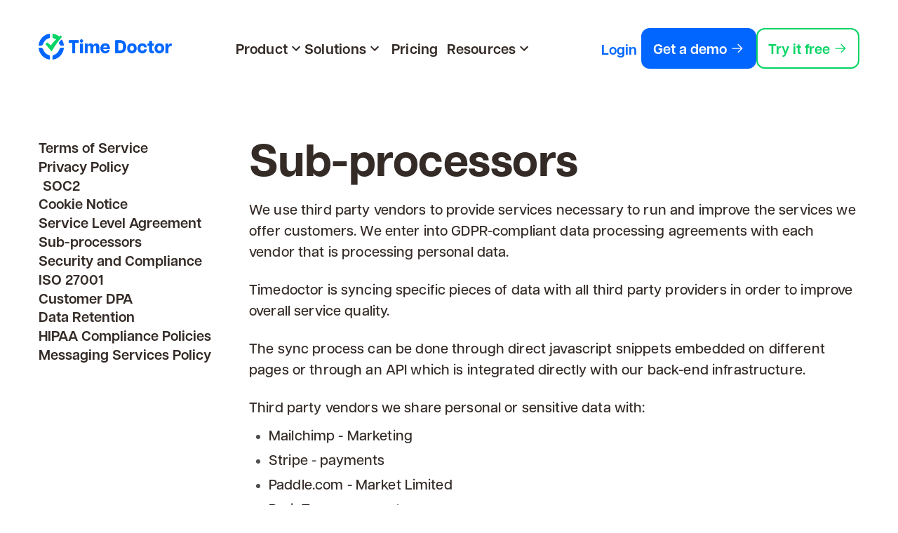

--- FILE ---
content_type: text/html; charset=utf-8
request_url: https://www.timedoctor.com/subprocessors
body_size: 41118
content:
<!DOCTYPE html><html><head><link rel="canonical" href="https://www.timedoctor.com/subprocessors"/><title data-testid="head-title">Sub-processors | Time Doctor</title><meta name="description" content="Third party vendors to provide services necessary to run and improve the services we offer customers. We enter into GDPR-compliant data processing agreements with each vendor that is processing personal data."/><meta charSet="UTF-8"/><meta name="viewport" content="width=device-width, initial-scale=1.0"/><meta http-equiv="X-UA-Compatible" content="ie=edge"/><meta name="keywords" content=""/><meta name="next-head-count" content="7"/><link rel="icon" href="/favicon.ico"/><link rel="icon" type="image/png" sizes="32x32" href="/favicon-32x32.png"/><link rel="icon" type="image/png" sizes="16x16" href="/favicon-16x16.png"/><link rel="shortcut icon" href="/favicon.ico"/><link rel="apple-touch-icon" type="image/png" href="/AppIcon.png"/><link rel="stylesheet" data-href="https://use.typekit.net/pzb0dgt.css"/><link rel="preload" href="//js.hs-scripts.com/495102.js" as="script"/><link rel="preconnect" href="https://fonts.googleapis.com"/><link rel="preconnect" href="https://fonts.gstatic.com" crossorigin=""/><link rel="stylesheet" data-href="https://fonts.googleapis.com/css2?family=Roboto:wght@300;400;500;700&amp;display=swap"/><link rel="stylesheet" href="https://unpkg.com/react-phone-number-input@3.x/bundle/style.css"/><script>!function(){var analytics=window.analytics=window.analytics||[];if(!analytics.initialize)if(analytics.invoked)window.console&&console.error&&console.error("Segment snippet included twice.");else{analytics.invoked=!0;analytics.methods=["trackSubmit","trackClick","trackLink","trackForm","pageview","identify","reset","group","track","ready","alias","debug","page","once","off","on","addSourceMiddleware","addIntegrationMiddleware","setAnonymousId","addDestinationMiddleware"];analytics.factory=function(e){return function(){var t=Array.prototype.slice.call(arguments);t.unshift(e);analytics.push(t);return analytics}};for(var e=0;e<analytics.methods.length;e++){var key=analytics.methods[e];analytics[key]=analytics.factory(key)}analytics.load=function(key,e){var t=document.createElement("script");t.type="text/javascript";t.async=!0;t.src="https://cdn.segment.com/analytics.js/v1/" + key + "/analytics.min.js";var n=document.getElementsByTagName("script")[0];n.parentNode.insertBefore(t,n);analytics._loadOptions=e};analytics._writeKey="lnWmTCwqN8INR8RiCtKVVxlwiT8TPdTp";;analytics.SNIPPET_VERSION="4.15.3";
analytics.load("lnWmTCwqN8INR8RiCtKVVxlwiT8TPdTp");

}}();</script><script id="cookieyes" type="text/javascript" src="https://cdn-cookieyes.com/client_data/a3fe236dd8ec9db173050c7b/script.js"></script><script id="init-dreamdata-cl">
                !function(){
                  if(!window.dreamdata||!window.dreamdata.initialized){
                    if(window.dreamdata){
                      var e=document.getElementById("dreamdata-analytics");
                      if(e&&e.type&&"text/javascript"==e.type) return;
                    }
                    var a="dreamdata-cl",dreamdata=window[a]=window[a]||[];
                    if(!dreamdata.initialize){
                      if(dreamdata.invoked){
                        window.console&&console.error&&console.error("Dreamdata CL snippet included twice.");
                      } else {
                        dreamdata.invoked=!0;
                        dreamdata.methods=["trackSubmit","trackClick","trackLink","trackForm","pageview","identify","reset","group","track","ready","alias","debug","page","screen","once","off","on","addSourceMiddleware","addIntegrationMiddleware","setAnonymousId","addDestinationMiddleware","register"];
                        dreamdata.factory=function(e){
                          return function(){
                            if(window[a].initialized) return window[a][e].apply(window[a],arguments);
                            var t=Array.prototype.slice.call(arguments);
                            if(["track","screen","alias","group","page","identify"].indexOf(e)>-1){
                              var r=document.querySelector("link[rel='canonical']");
                              t.push({__t:"bpc",c:r&&r.getAttribute("href")||void 0,p:location.pathname,u:location.href,s:location.search,t:document.title,r:document.referrer});
                            }
                            return t.unshift(e),dreamdata.push(t),dreamdata;
                          };
                        };
                        for(var t=0;t<dreamdata.methods.length;t++){
                          var r=dreamdata.methods[t];
                          dreamdata[r]=dreamdata.factory(r);
                        }
                        dreamdata.load=function(e,t){
                          var r=document.createElement("script");
                          r.id="dreamdata-analytics-cl",r.type="text/javascript",r.async=!0,r.setAttribute("data-global-dreamdata-cl-analytics-key",a),r.src="https://cdn.drda.io/scripts/analytics/next/dreamdata.cl.min.js";
                          var i=document.getElementsByTagName("script")[0];
                          i.parentNode.insertBefore(r,i),dreamdata._loadOptions=t;
                        };
                        dreamdata._writeKey="603d9526-344c-45f8-9db9-f43023246b5c";
                        dreamdata.SNIPPET_VERSION="dreamdata-cl-2.0.0";
                        dreamdata.load("603d9526-344c-45f8-9db9-f43023246b5c");
                        dreamdata.page();
                      }
                    }
                  }
                }();
              </script><script id="init-dreamdata">
                !function(){
                  var e="dreamdata",dreamdata=window[e]=window[e]||[];
                  if(!dreamdata.initialize){
                    if(dreamdata.invoked){
                      window.console&&console.error&&console.error("Dreamdata snippet included twice.");
                    } else {
                      dreamdata.invoked=!0;
                      dreamdata.methods=["trackSubmit","trackClick","trackLink","trackForm","pageview","identify","reset","group","track","ready","alias","debug","page","screen","once","off","on","addSourceMiddleware","addIntegrationMiddleware","setAnonymousId","addDestinationMiddleware","register"];
                      dreamdata.factory=function(t){
                        return function(){
                          if(window[e].initialized) return window[e][t].apply(window[e],arguments);
                          var a=Array.prototype.slice.call(arguments);
                          if(["track","screen","alias","group","page","identify"].indexOf(t)>-1){
                            var r=document.querySelector("link[rel='canonical']");
                            a.push({__t:"bpc",c:r&&r.getAttribute("href")||void 0,p:location.pathname,u:location.href,s:location.search,t:document.title,r:document.referrer});
                          }
                          return a.unshift(t),dreamdata.push(a),dreamdata;
                        };
                      };
                      for(var t=0;t<dreamdata.methods.length;t++){
                        var a=dreamdata.methods[t];
                        dreamdata[a]=dreamdata.factory(a);
                      }
                      dreamdata.load=function(t,a){
                        var r=document.createElement("script");
                        r.id="dreamdata-analytics",r.type="text/javascript",r.async=!0,r.setAttribute("data-global-dreamdata-analytics-key",e),r.src="https://cdn.dreamdata.cloud/scripts/analytics/next/dreamdata.min.js";
                        var i=document.getElementsByTagName("script")[0];
                        i.parentNode.insertBefore(r,i),dreamdata._loadOptions=a;
                      };
                      dreamdata._writeKey="603d9526-344c-45f8-9db9-f43023246b5c";
                      dreamdata.SNIPPET_VERSION="dreamdata-2.0.1";
                      dreamdata.load("603d9526-344c-45f8-9db9-f43023246b5c", {"googleEnhancedConversions":true,"formTracking":{"html":true,"hubspot":true},"intentSources":{"autoGroup":true}});
                      dreamdata.page();
                    }
                  }
                }();
              </script><script async="" src="https://ob.seseasky.com/i/282c417893f847906a01270d6e51a3f2.js" data-ch="cheq4ppc" class="ct_clicktrue_91623" data-jsonp="onCheqResponse"></script><link rel="preload" href="/_next/static/css/762df536e7e7bf8f.css" as="style"/><link rel="stylesheet" href="/_next/static/css/762df536e7e7bf8f.css" data-n-g=""/><noscript data-n-css=""></noscript><script defer="" nomodule="" src="/_next/static/chunks/polyfills-c67a75d1b6f99dc8.js"></script><script src="/_next/static/chunks/webpack-79af6365da20cc36.js" defer=""></script><script src="/_next/static/chunks/framework-beeb81ad8570a989.js" defer=""></script><script src="/_next/static/chunks/main-f202ec5737dd6e97.js" defer=""></script><script src="/_next/static/chunks/pages/_app-6aa36d2ff979edad.js" defer=""></script><script src="/_next/static/chunks/pages/%5B%5B...slug%5D%5D-e756a891c313f8ed.js" defer=""></script><script src="/_next/static/rxRSl45TW8oexlMsijElX/_buildManifest.js" defer=""></script><script src="/_next/static/rxRSl45TW8oexlMsijElX/_ssgManifest.js" defer=""></script><link rel="stylesheet" href="https://use.typekit.net/pzb0dgt.css"/><link rel="stylesheet" href="https://fonts.googleapis.com/css2?family=Roboto:wght@300;400;500;700&display=swap"/></head><body><div id="__next"><style data-emotion="css-global 1mc6nmw">html{scroll-behavior:smooth;}</style><header role="banner" class="Header_Header___w9G0" data-expanded="false"><div class="Header_Header__Content__mfmKf"><style data-emotion="css u5gekm animation-61bdi0">.css-u5gekm{display:inline-block;color:#0066FF;-webkit-animation:animation-61bdi0 1.4s linear infinite;animation:animation-61bdi0 1.4s linear infinite;}@-webkit-keyframes animation-61bdi0{0%{-webkit-transform:rotate(0deg);-moz-transform:rotate(0deg);-ms-transform:rotate(0deg);transform:rotate(0deg);}100%{-webkit-transform:rotate(360deg);-moz-transform:rotate(360deg);-ms-transform:rotate(360deg);transform:rotate(360deg);}}@keyframes animation-61bdi0{0%{-webkit-transform:rotate(0deg);-moz-transform:rotate(0deg);-ms-transform:rotate(0deg);transform:rotate(0deg);}100%{-webkit-transform:rotate(360deg);-moz-transform:rotate(360deg);-ms-transform:rotate(360deg);transform:rotate(360deg);}}</style><span class="MuiCircularProgress-root MuiCircularProgress-indeterminate MuiCircularProgress-colorPrimary css-u5gekm" style="width:40px;height:40px" role="progressbar"><style data-emotion="css 13o7eu2">.css-13o7eu2{display:block;}</style><svg class="MuiCircularProgress-svg css-13o7eu2" viewBox="22 22 44 44"><style data-emotion="css 14891ef animation-1p2h4ri">.css-14891ef{stroke:currentColor;stroke-dasharray:80px,200px;stroke-dashoffset:0;-webkit-animation:animation-1p2h4ri 1.4s ease-in-out infinite;animation:animation-1p2h4ri 1.4s ease-in-out infinite;}@-webkit-keyframes animation-1p2h4ri{0%{stroke-dasharray:1px,200px;stroke-dashoffset:0;}50%{stroke-dasharray:100px,200px;stroke-dashoffset:-15px;}100%{stroke-dasharray:100px,200px;stroke-dashoffset:-125px;}}@keyframes animation-1p2h4ri{0%{stroke-dasharray:1px,200px;stroke-dashoffset:0;}50%{stroke-dasharray:100px,200px;stroke-dashoffset:-15px;}100%{stroke-dasharray:100px,200px;stroke-dashoffset:-125px;}}</style><circle class="MuiCircularProgress-circle MuiCircularProgress-circleIndeterminate css-14891ef" cx="44" cy="44" r="20.2" fill="none" stroke-width="3.6"></circle></svg></span></div></header><style data-emotion="css-global 1qn1d7k">:root{--marketing-banner-height:37px;}</style><style data-emotion="css 1wd1hk9">.css-1wd1hk9{--padding-top:var(--main-header-height-mobile);padding-top:0;}</style><main class=" css-1wd1hk9"><style data-emotion="css 194gzoe">.css-194gzoe{position:relative;}</style><section id="" class="css-194gzoe"><style data-emotion="css 1iz8uar">.css-1iz8uar{margin:0 auto;width:1170px;max-width:calc(100% - 64px);display:-webkit-box;display:-webkit-flex;display:-ms-flexbox;display:flex;-webkit-flex-direction:row;-ms-flex-direction:row;flex-direction:row;-webkit-box-pack:justify;-webkit-justify-content:space-between;justify-content:space-between;row-gap:30px;-webkit-column-gap:30px;column-gap:30px;has-link-active:yes;}.css-1iz8uar md{max-width:calc(100% - 48px);}.css-1iz8uar sm{max-width:calc(100% - 32px);}.css-1iz8uar lg{-webkit-flex-direction:column;-ms-flex-direction:column;flex-direction:column;}@media (max-width:1023.95px){.css-1iz8uar{-webkit-flex-direction:column;-ms-flex-direction:column;flex-direction:column;}}@media (max-width:767.95px){.css-1iz8uar{max-width:calc(100% - 48px);}}@media (max-width:575.95px){.css-1iz8uar{max-width:calc(100% - 32px);}}</style><div id="2columns" content="[object Object],[object Object]" class="css-1iz8uar"><style data-emotion="css vdi1sv">.css-vdi1sv{display:-webkit-box;display:-webkit-flex;display:-ms-flexbox;display:flex;-webkit-flex-direction:column;-ms-flex-direction:column;flex-direction:column;-webkit-box-flex-wrap:wrap;-webkit-flex-wrap:wrap;-ms-flex-wrap:wrap;flex-wrap:wrap;width:270px;padding-top:60px;padding-bottom:60px;row-gap:15px;-webkit-column-gap:15px;column-gap:15px;has-link-active:yes;}</style><div content="[object Object],[object Object],[object Object],[object Object],[object Object],[object Object],[object Object],[object Object],[object Object],[object Object],[object Object],[object Object]" class="css-vdi1sv"><style data-emotion="css 44s0ch">.css-44s0ch{display:-webkit-inline-box;display:-webkit-inline-flex;display:-ms-inline-flexbox;display:inline-flex;-webkit-align-items:center;-webkit-box-align:center;-ms-flex-align:center;align-items:center;font-weight:700;padding:15px;font-size:20px;letter-spacing:0;padding-top:0px;padding-left:0px;padding-right:0px;padding-bottom:0px;}.css-44s0ch .MuiTouchRipple-root{display:none;}.css-44s0ch.MuiButton-root:active{background-color:#2A221F;color:#ffffff;}</style><a href="/terms-of-service"><style data-emotion="css feeo47">.css-feeo47{text-transform:none;border-radius:12px;padding:15px;font-size:20px;font-weight:600;display:-webkit-inline-box;display:-webkit-inline-flex;display:-ms-inline-flexbox;display:inline-flex;-webkit-align-items:center;-webkit-box-align:center;-ms-flex-align:center;align-items:center;font-weight:700;padding:15px;font-size:20px;letter-spacing:0;padding-top:0px;padding-left:0px;padding-right:0px;padding-bottom:0px;}.css-feeo47 .MuiButton-iconSizeLarge>*{font-size:16px;}.css-feeo47.MuiButton-root:hover{-webkit-transition:all 0.3s ease;transition:all 0.3s ease;color:#5D5552;background-color:transparent;}.css-feeo47 .MuiTouchRipple-root{display:none;}.css-feeo47.MuiButton-root:active{background-color:#2A221F;color:#ffffff;}</style><style data-emotion="css 15hzqcq">.css-15hzqcq{font-size:0.9375rem;font-weight:600;line-height:24px;font-family:"Roboto","Helvetica","Arial",sans-serif;letter-spacing:0.02857em;text-transform:uppercase;min-width:64px;padding:8px 11px;border-radius:4px;-webkit-transition:background-color 250ms cubic-bezier(0.4, 0, 0.2, 1) 0ms,box-shadow 250ms cubic-bezier(0.4, 0, 0.2, 1) 0ms,border-color 250ms cubic-bezier(0.4, 0, 0.2, 1) 0ms,color 250ms cubic-bezier(0.4, 0, 0.2, 1) 0ms;transition:background-color 250ms cubic-bezier(0.4, 0, 0.2, 1) 0ms,box-shadow 250ms cubic-bezier(0.4, 0, 0.2, 1) 0ms,border-color 250ms cubic-bezier(0.4, 0, 0.2, 1) 0ms,color 250ms cubic-bezier(0.4, 0, 0.2, 1) 0ms;color:#342B27;box-shadow:none;text-transform:none;border-radius:12px;padding:15px;font-size:20px;font-weight:600;display:-webkit-inline-box;display:-webkit-inline-flex;display:-ms-inline-flexbox;display:inline-flex;-webkit-align-items:center;-webkit-box-align:center;-ms-flex-align:center;align-items:center;font-weight:700;padding:15px;font-size:20px;letter-spacing:0;padding-top:0px;padding-left:0px;padding-right:0px;padding-bottom:0px;}@media (max-width: 767px){.css-15hzqcq{font-size:16px;line-height:20px;}}.css-15hzqcq:hover{-webkit-text-decoration:none;text-decoration:none;background-color:rgba(52, 43, 39, 0.04);}@media (hover: none){.css-15hzqcq:hover{background-color:transparent;}}.css-15hzqcq.Mui-disabled{color:rgba(0, 0, 0, 0.26);}.css-15hzqcq:hover{box-shadow:none;}.css-15hzqcq.Mui-focusVisible{box-shadow:none;}.css-15hzqcq:active{box-shadow:none;}.css-15hzqcq.Mui-disabled{box-shadow:none;}.css-15hzqcq .MuiButton-iconSizeLarge>*{font-size:16px;}.css-15hzqcq.MuiButton-root:hover{-webkit-transition:all 0.3s ease;transition:all 0.3s ease;color:#5D5552;background-color:transparent;}.css-15hzqcq .MuiTouchRipple-root{display:none;}.css-15hzqcq.MuiButton-root:active{background-color:#2A221F;color:#ffffff;}</style><style data-emotion="css xtt663">.css-xtt663{display:-webkit-inline-box;display:-webkit-inline-flex;display:-ms-inline-flexbox;display:inline-flex;-webkit-align-items:center;-webkit-box-align:center;-ms-flex-align:center;align-items:center;-webkit-box-pack:center;-ms-flex-pack:center;-webkit-justify-content:center;justify-content:center;position:relative;box-sizing:border-box;-webkit-tap-highlight-color:transparent;background-color:transparent;outline:0;border:0;margin:0;border-radius:0;padding:0;cursor:pointer;-webkit-user-select:none;-moz-user-select:none;-ms-user-select:none;user-select:none;vertical-align:middle;-moz-appearance:none;-webkit-appearance:none;-webkit-text-decoration:none;text-decoration:none;color:inherit;font-size:0.9375rem;font-weight:600;line-height:24px;font-family:"Roboto","Helvetica","Arial",sans-serif;letter-spacing:0.02857em;text-transform:uppercase;min-width:64px;padding:8px 11px;border-radius:4px;-webkit-transition:background-color 250ms cubic-bezier(0.4, 0, 0.2, 1) 0ms,box-shadow 250ms cubic-bezier(0.4, 0, 0.2, 1) 0ms,border-color 250ms cubic-bezier(0.4, 0, 0.2, 1) 0ms,color 250ms cubic-bezier(0.4, 0, 0.2, 1) 0ms;transition:background-color 250ms cubic-bezier(0.4, 0, 0.2, 1) 0ms,box-shadow 250ms cubic-bezier(0.4, 0, 0.2, 1) 0ms,border-color 250ms cubic-bezier(0.4, 0, 0.2, 1) 0ms,color 250ms cubic-bezier(0.4, 0, 0.2, 1) 0ms;color:#342B27;box-shadow:none;text-transform:none;border-radius:12px;padding:15px;font-size:20px;font-weight:600;display:-webkit-inline-box;display:-webkit-inline-flex;display:-ms-inline-flexbox;display:inline-flex;-webkit-align-items:center;-webkit-box-align:center;-ms-flex-align:center;align-items:center;font-weight:700;padding:15px;font-size:20px;letter-spacing:0;padding-top:0px;padding-left:0px;padding-right:0px;padding-bottom:0px;}.css-xtt663::-moz-focus-inner{border-style:none;}.css-xtt663.Mui-disabled{pointer-events:none;cursor:default;}@media print{.css-xtt663{-webkit-print-color-adjust:exact;color-adjust:exact;}}@media (max-width: 767px){.css-xtt663{font-size:16px;line-height:20px;}}.css-xtt663:hover{-webkit-text-decoration:none;text-decoration:none;background-color:rgba(52, 43, 39, 0.04);}@media (hover: none){.css-xtt663:hover{background-color:transparent;}}.css-xtt663.Mui-disabled{color:rgba(0, 0, 0, 0.26);}.css-xtt663:hover{box-shadow:none;}.css-xtt663.Mui-focusVisible{box-shadow:none;}.css-xtt663:active{box-shadow:none;}.css-xtt663.Mui-disabled{box-shadow:none;}.css-xtt663 .MuiButton-iconSizeLarge>*{font-size:16px;}.css-xtt663.MuiButton-root:hover{-webkit-transition:all 0.3s ease;transition:all 0.3s ease;color:#5D5552;background-color:transparent;}.css-xtt663 .MuiTouchRipple-root{display:none;}.css-xtt663.MuiButton-root:active{background-color:#2A221F;color:#ffffff;}</style><button class="MuiButtonBase-root MuiButton-root MuiButton-text MuiButton-textBlack MuiButton-sizeLarge MuiButton-textSizeLarge MuiButton-disableElevation MuiButton-root MuiButton-text MuiButton-textBlack MuiButton-sizeLarge MuiButton-textSizeLarge MuiButton-disableElevation css-xtt663" tabindex="-1" type="button" data-testid="TdButton-undefined" label="Terms of Service">Terms of Service</button></a><a href="/privacy-policy"><button class="MuiButtonBase-root MuiButton-root MuiButton-text MuiButton-textBlack MuiButton-sizeLarge MuiButton-textSizeLarge MuiButton-disableElevation MuiButton-root MuiButton-text MuiButton-textBlack MuiButton-sizeLarge MuiButton-textSizeLarge MuiButton-disableElevation css-xtt663" tabindex="-1" type="button" data-testid="TdButton-undefined" label="Privacy Policy">Privacy Policy</button></a><style data-emotion="css g0e6t2">.css-g0e6t2{display:-webkit-inline-box;display:-webkit-inline-flex;display:-ms-inline-flexbox;display:inline-flex;-webkit-align-items:center;-webkit-box-align:center;-ms-flex-align:center;align-items:center;font-weight:700;padding:15px;font-size:20px;letter-spacing:0;padding-top:0px;padding-left:0px;padding-right:0px;has-link-active:yes;padding-bottom:0px;}.css-g0e6t2 .MuiTouchRipple-root{display:none;}.css-g0e6t2.MuiButton-root:active{background-color:#2A221F;color:#ffffff;}</style><a href="/soc2"><style data-emotion="css 13gkx1o">.css-13gkx1o{text-transform:none;border-radius:12px;padding:15px;font-size:20px;font-weight:600;display:-webkit-inline-box;display:-webkit-inline-flex;display:-ms-inline-flexbox;display:inline-flex;-webkit-align-items:center;-webkit-box-align:center;-ms-flex-align:center;align-items:center;font-weight:700;padding:15px;font-size:20px;letter-spacing:0;padding-top:0px;padding-left:0px;padding-right:0px;has-link-active:yes;padding-bottom:0px;}.css-13gkx1o .MuiButton-iconSizeLarge>*{font-size:16px;}.css-13gkx1o.MuiButton-root:hover{-webkit-transition:all 0.3s ease;transition:all 0.3s ease;color:#5D5552;background-color:transparent;}.css-13gkx1o .MuiTouchRipple-root{display:none;}.css-13gkx1o.MuiButton-root:active{background-color:#2A221F;color:#ffffff;}</style><style data-emotion="css xsyohf">.css-xsyohf{font-size:0.9375rem;font-weight:600;line-height:24px;font-family:"Roboto","Helvetica","Arial",sans-serif;letter-spacing:0.02857em;text-transform:uppercase;min-width:64px;padding:8px 11px;border-radius:4px;-webkit-transition:background-color 250ms cubic-bezier(0.4, 0, 0.2, 1) 0ms,box-shadow 250ms cubic-bezier(0.4, 0, 0.2, 1) 0ms,border-color 250ms cubic-bezier(0.4, 0, 0.2, 1) 0ms,color 250ms cubic-bezier(0.4, 0, 0.2, 1) 0ms;transition:background-color 250ms cubic-bezier(0.4, 0, 0.2, 1) 0ms,box-shadow 250ms cubic-bezier(0.4, 0, 0.2, 1) 0ms,border-color 250ms cubic-bezier(0.4, 0, 0.2, 1) 0ms,color 250ms cubic-bezier(0.4, 0, 0.2, 1) 0ms;color:#342B27;box-shadow:none;text-transform:none;border-radius:12px;padding:15px;font-size:20px;font-weight:600;display:-webkit-inline-box;display:-webkit-inline-flex;display:-ms-inline-flexbox;display:inline-flex;-webkit-align-items:center;-webkit-box-align:center;-ms-flex-align:center;align-items:center;font-weight:700;padding:15px;font-size:20px;letter-spacing:0;padding-top:0px;padding-left:0px;padding-right:0px;has-link-active:yes;padding-bottom:0px;}@media (max-width: 767px){.css-xsyohf{font-size:16px;line-height:20px;}}.css-xsyohf:hover{-webkit-text-decoration:none;text-decoration:none;background-color:rgba(52, 43, 39, 0.04);}@media (hover: none){.css-xsyohf:hover{background-color:transparent;}}.css-xsyohf.Mui-disabled{color:rgba(0, 0, 0, 0.26);}.css-xsyohf:hover{box-shadow:none;}.css-xsyohf.Mui-focusVisible{box-shadow:none;}.css-xsyohf:active{box-shadow:none;}.css-xsyohf.Mui-disabled{box-shadow:none;}.css-xsyohf .MuiButton-iconSizeLarge>*{font-size:16px;}.css-xsyohf.MuiButton-root:hover{-webkit-transition:all 0.3s ease;transition:all 0.3s ease;color:#5D5552;background-color:transparent;}.css-xsyohf .MuiTouchRipple-root{display:none;}.css-xsyohf.MuiButton-root:active{background-color:#2A221F;color:#ffffff;}</style><style data-emotion="css 14mvpn1">.css-14mvpn1{display:-webkit-inline-box;display:-webkit-inline-flex;display:-ms-inline-flexbox;display:inline-flex;-webkit-align-items:center;-webkit-box-align:center;-ms-flex-align:center;align-items:center;-webkit-box-pack:center;-ms-flex-pack:center;-webkit-justify-content:center;justify-content:center;position:relative;box-sizing:border-box;-webkit-tap-highlight-color:transparent;background-color:transparent;outline:0;border:0;margin:0;border-radius:0;padding:0;cursor:pointer;-webkit-user-select:none;-moz-user-select:none;-ms-user-select:none;user-select:none;vertical-align:middle;-moz-appearance:none;-webkit-appearance:none;-webkit-text-decoration:none;text-decoration:none;color:inherit;font-size:0.9375rem;font-weight:600;line-height:24px;font-family:"Roboto","Helvetica","Arial",sans-serif;letter-spacing:0.02857em;text-transform:uppercase;min-width:64px;padding:8px 11px;border-radius:4px;-webkit-transition:background-color 250ms cubic-bezier(0.4, 0, 0.2, 1) 0ms,box-shadow 250ms cubic-bezier(0.4, 0, 0.2, 1) 0ms,border-color 250ms cubic-bezier(0.4, 0, 0.2, 1) 0ms,color 250ms cubic-bezier(0.4, 0, 0.2, 1) 0ms;transition:background-color 250ms cubic-bezier(0.4, 0, 0.2, 1) 0ms,box-shadow 250ms cubic-bezier(0.4, 0, 0.2, 1) 0ms,border-color 250ms cubic-bezier(0.4, 0, 0.2, 1) 0ms,color 250ms cubic-bezier(0.4, 0, 0.2, 1) 0ms;color:#342B27;box-shadow:none;text-transform:none;border-radius:12px;padding:15px;font-size:20px;font-weight:600;display:-webkit-inline-box;display:-webkit-inline-flex;display:-ms-inline-flexbox;display:inline-flex;-webkit-align-items:center;-webkit-box-align:center;-ms-flex-align:center;align-items:center;font-weight:700;padding:15px;font-size:20px;letter-spacing:0;padding-top:0px;padding-left:0px;padding-right:0px;has-link-active:yes;padding-bottom:0px;}.css-14mvpn1::-moz-focus-inner{border-style:none;}.css-14mvpn1.Mui-disabled{pointer-events:none;cursor:default;}@media print{.css-14mvpn1{-webkit-print-color-adjust:exact;color-adjust:exact;}}@media (max-width: 767px){.css-14mvpn1{font-size:16px;line-height:20px;}}.css-14mvpn1:hover{-webkit-text-decoration:none;text-decoration:none;background-color:rgba(52, 43, 39, 0.04);}@media (hover: none){.css-14mvpn1:hover{background-color:transparent;}}.css-14mvpn1.Mui-disabled{color:rgba(0, 0, 0, 0.26);}.css-14mvpn1:hover{box-shadow:none;}.css-14mvpn1.Mui-focusVisible{box-shadow:none;}.css-14mvpn1:active{box-shadow:none;}.css-14mvpn1.Mui-disabled{box-shadow:none;}.css-14mvpn1 .MuiButton-iconSizeLarge>*{font-size:16px;}.css-14mvpn1.MuiButton-root:hover{-webkit-transition:all 0.3s ease;transition:all 0.3s ease;color:#5D5552;background-color:transparent;}.css-14mvpn1 .MuiTouchRipple-root{display:none;}.css-14mvpn1.MuiButton-root:active{background-color:#2A221F;color:#ffffff;}</style><button class="MuiButtonBase-root MuiButton-root MuiButton-text MuiButton-textBlack MuiButton-sizeLarge MuiButton-textSizeLarge MuiButton-disableElevation MuiButton-root MuiButton-text MuiButton-textBlack MuiButton-sizeLarge MuiButton-textSizeLarge MuiButton-disableElevation css-14mvpn1" tabindex="-1" type="button" data-testid="TdButton-undefined" label="SOC2">SOC2</button></a><a href="/cookie-notice"><button class="MuiButtonBase-root MuiButton-root MuiButton-text MuiButton-textBlack MuiButton-sizeLarge MuiButton-textSizeLarge MuiButton-disableElevation MuiButton-root MuiButton-text MuiButton-textBlack MuiButton-sizeLarge MuiButton-textSizeLarge MuiButton-disableElevation css-14mvpn1" tabindex="-1" type="button" data-testid="TdButton-undefined" label="Cookie Notice">Cookie Notice</button></a><a href="/service-level-agreement"><button class="MuiButtonBase-root MuiButton-root MuiButton-text MuiButton-textBlack MuiButton-sizeLarge MuiButton-textSizeLarge MuiButton-disableElevation MuiButton-root MuiButton-text MuiButton-textBlack MuiButton-sizeLarge MuiButton-textSizeLarge MuiButton-disableElevation css-14mvpn1" tabindex="-1" type="button" data-testid="TdButton-undefined" label="Service Level Agreement">Service Level Agreement</button></a><a href="/subprocessors"><button class="MuiButtonBase-root MuiButton-root MuiButton-text MuiButton-textBlack MuiButton-sizeLarge MuiButton-textSizeLarge MuiButton-disableElevation MuiButton-root MuiButton-text MuiButton-textBlack MuiButton-sizeLarge MuiButton-textSizeLarge MuiButton-disableElevation css-14mvpn1" tabindex="-1" type="button" data-testid="TdButton-undefined" label="Sub-processors">Sub-processors</button></a><a href="/security-and-compliance"><button class="MuiButtonBase-root MuiButton-root MuiButton-text MuiButton-textBlack MuiButton-sizeLarge MuiButton-textSizeLarge MuiButton-disableElevation MuiButton-root MuiButton-text MuiButton-textBlack MuiButton-sizeLarge MuiButton-textSizeLarge MuiButton-disableElevation css-14mvpn1" tabindex="-1" type="button" data-testid="TdButton-undefined" label="Security and Compliance">Security and Compliance</button></a><a href="/iso-27001"><button class="MuiButtonBase-root MuiButton-root MuiButton-text MuiButton-textBlack MuiButton-sizeLarge MuiButton-textSizeLarge MuiButton-disableElevation MuiButton-root MuiButton-text MuiButton-textBlack MuiButton-sizeLarge MuiButton-textSizeLarge MuiButton-disableElevation css-14mvpn1" tabindex="-1" type="button" data-testid="TdButton-undefined" label="ISO 27001">ISO 27001</button></a><a href="/customer-dpa"><button class="MuiButtonBase-root MuiButton-root MuiButton-text MuiButton-textBlack MuiButton-sizeLarge MuiButton-textSizeLarge MuiButton-disableElevation MuiButton-root MuiButton-text MuiButton-textBlack MuiButton-sizeLarge MuiButton-textSizeLarge MuiButton-disableElevation css-14mvpn1" tabindex="-1" type="button" data-testid="TdButton-undefined" label="Customer DPA">Customer DPA</button></a><a href="/data-retention"><button class="MuiButtonBase-root MuiButton-root MuiButton-text MuiButton-textBlack MuiButton-sizeLarge MuiButton-textSizeLarge MuiButton-disableElevation MuiButton-root MuiButton-text MuiButton-textBlack MuiButton-sizeLarge MuiButton-textSizeLarge MuiButton-disableElevation css-14mvpn1" tabindex="-1" type="button" data-testid="TdButton-undefined" label="Data Retention">Data Retention</button></a><a href="/hipaa"><button class="MuiButtonBase-root MuiButton-root MuiButton-text MuiButton-textBlack MuiButton-sizeLarge MuiButton-textSizeLarge MuiButton-disableElevation MuiButton-root MuiButton-text MuiButton-textBlack MuiButton-sizeLarge MuiButton-textSizeLarge MuiButton-disableElevation css-14mvpn1" tabindex="-1" type="button" data-testid="TdButton-undefined" label="HIPAA Compliance Policies">HIPAA Compliance Policies</button></a><a href="/messaging-service-policy"><button class="MuiButtonBase-root MuiButton-root MuiButton-text MuiButton-textBlack MuiButton-sizeLarge MuiButton-textSizeLarge MuiButton-disableElevation MuiButton-root MuiButton-text MuiButton-textBlack MuiButton-sizeLarge MuiButton-textSizeLarge MuiButton-disableElevation css-14mvpn1" tabindex="-1" type="button" data-testid="TdButton-undefined" label="Messaging Services Policy">Messaging Services Policy</button></a></div><style data-emotion="css 1i48i74">.css-1i48i74{display:-webkit-box;display:-webkit-flex;display:-ms-flexbox;display:flex;-webkit-flex-direction:column;-ms-flex-direction:column;flex-direction:column;width:auto;max-width:870px;padding-top:60px;padding-bottom:60px;row-gap:30px;-webkit-column-gap:30px;column-gap:30px;has-link-active:yes;}.css-1i48i74 lg{row-gap:20px;-webkit-column-gap:20px;column-gap:20px;has-link-active:yes;}.css-1i48i74 md{padding-top:45px;padding-bottom:45px;}.css-1i48i74 sm{row-gap:15px;-webkit-column-gap:15px;column-gap:15px;has-link-active:yes;}@media (max-width:1023.95px){.css-1i48i74{width:100%;max-width:100%;row-gap:20px;-webkit-column-gap:20px;column-gap:20px;has-link-active:yes;}}@media (max-width:767.95px){.css-1i48i74{padding-top:45px;padding-bottom:45px;}}@media (max-width:575.95px){.css-1i48i74{row-gap:15px;-webkit-column-gap:15px;column-gap:15px;has-link-active:yes;}}</style><div content="[object Object],[object Object]" class="css-1i48i74"><style data-emotion="css zkyhwk">.css-zkyhwk{color:#342B27;}</style><style data-emotion="css 1fg7dkw">.css-1fg7dkw{margin:0;font-size:64px;font-style:normal;font-weight:800;line-height:64px;font-family:"Roboto","Helvetica","Arial",sans-serif;letter-spacing:-0.00833em;color:#342B27;}@media (max-width: 767px){.css-1fg7dkw{font-size:48px;line-height:48px;}}@media (max-width: 575px){.css-1fg7dkw{font-size:36px;line-height:36px;}}</style><h1 class="MuiTypography-root MuiTypography-h2 css-1fg7dkw">Sub-processors</h1><div><style data-emotion="css 7o8vde">.css-7o8vde{margin-bottom:10px;}</style><style data-emotion="css 58q6rj">.css-58q6rj{margin-bottom:10px;}.css-58q6rj:empty{margin-top:1rem;}</style><style data-emotion="css 1dvjgy1">.css-1dvjgy1{margin:0;color:#342B27;font-size:20px;font-weight:500;font-style:normal;line-height:30px;margin-top:24px;word-break:break-word;margin-bottom:10px;}.css-1dvjgy1:empty{margin-top:1rem;}</style><p class="MuiTypography-root MuiTypography-body RichText-paragraph css-1dvjgy1">We use third party vendors to provide services necessary to run and improve the services we offer customers. We enter into GDPR-compliant data processing agreements with each vendor that is processing personal data.</p><p class="MuiTypography-root MuiTypography-body RichText-paragraph css-1dvjgy1">Timedoctor is syncing specific pieces of data with all third party providers in order to improve overall service quality.</p><p class="MuiTypography-root MuiTypography-body RichText-paragraph css-1dvjgy1">The sync process can be done through direct javascript snippets embedded on different pages or through an API which is integrated directly with our back-end infrastructure.</p><p class="MuiTypography-root MuiTypography-body RichText-paragraph css-1dvjgy1">Third party vendors we share personal or sensitive data with:</p><style data-emotion="css a3e7ql">.css-a3e7ql{padding-left:28px;}</style><ul class="css-a3e7ql"><style data-emotion="css 9p5vee">.css-9p5vee{margin-bottom:5px;}.css-9p5vee::marker{font-size:1rem;}.css-9p5vee p{margin:0;}</style><li class="css-9p5vee"><p class="MuiTypography-root MuiTypography-body RichText-paragraph css-1dvjgy1">Mailchimp - Marketing</p></li><li class="css-9p5vee"><p class="MuiTypography-root MuiTypography-body RichText-paragraph css-1dvjgy1">Stripe - payments</p></li><li class="css-9p5vee"><p class="MuiTypography-root MuiTypography-body RichText-paragraph css-1dvjgy1">Paddle.com - Market Limited</p></li><li class="css-9p5vee"><p class="MuiTypography-root MuiTypography-body RichText-paragraph css-1dvjgy1">BrainTree - payments</p></li><li class="css-9p5vee"><p class="MuiTypography-root MuiTypography-body RichText-paragraph css-1dvjgy1">GoogleAnalytics - Analytics</p></li><li class="css-9p5vee"><p class="MuiTypography-root MuiTypography-body RichText-paragraph css-1dvjgy1">AWS - Hosting</p></li><li class="css-9p5vee"><p class="MuiTypography-root MuiTypography-body RichText-paragraph css-1dvjgy1">Facebook - Ads</p></li><li class="css-9p5vee"><p class="MuiTypography-root MuiTypography-body RichText-paragraph css-1dvjgy1">Google AdWords - Ads</p></li><li class="css-9p5vee"><p class="MuiTypography-root MuiTypography-body RichText-paragraph css-1dvjgy1">Sparkpost - Communication</p></li><li class="css-9p5vee"><p class="MuiTypography-root MuiTypography-body RichText-paragraph css-1dvjgy1">FreshDesk - Support</p></li><li class="css-9p5vee"><p class="MuiTypography-root MuiTypography-body RichText-paragraph css-1dvjgy1">ChartMogul - Analytics</p></li><li class="css-9p5vee"><p class="MuiTypography-root MuiTypography-body RichText-paragraph css-1dvjgy1">Sentry.io - Logs</p></li><li class="css-9p5vee"><p class="MuiTypography-root MuiTypography-body RichText-paragraph css-1dvjgy1">GCP - Cloud</p></li><li class="css-9p5vee"><p class="MuiTypography-root MuiTypography-body RichText-paragraph css-1dvjgy1">Segment</p></li><li class="css-9p5vee"><p class="MuiTypography-root MuiTypography-body RichText-paragraph css-1dvjgy1">HubSpot</p></li><li class="css-9p5vee"><p class="MuiTypography-root MuiTypography-body RichText-paragraph css-1dvjgy1">AirCall</p></li><li class="css-9p5vee"><p class="MuiTypography-root MuiTypography-body RichText-paragraph css-1dvjgy1">SalesLoft</p></li><li class="css-9p5vee"><p class="MuiTypography-root MuiTypography-body RichText-paragraph css-1dvjgy1">Intercom</p></li><li class="css-9p5vee"><p class="MuiTypography-root MuiTypography-body RichText-paragraph css-1dvjgy1">ProfitWell</p></li><li class="css-9p5vee"><p class="MuiTypography-root MuiTypography-body RichText-paragraph css-1dvjgy1">MailGun</p></li><li class="css-9p5vee"><p class="MuiTypography-root MuiTypography-body RichText-paragraph css-1dvjgy1">SendGrid</p></li></ul></div></div></div></section></main><style data-emotion="css 1lqm6rx">.css-1lqm6rx{padding:0;margin:0;}@media (max-width: 1024px){.css-1lqm6rx{padding:0;}}</style><footer class="css-1lqm6rx"><style data-emotion="css qfoil4">.css-qfoil4{display:-webkit-box;display:-webkit-flex;display:-ms-flexbox;display:flex;-webkit-box-pack:justify;-webkit-justify-content:space-between;justify-content:space-between;width:100%;max-width:100%;padding-top:90px;padding-left:135px;padding-right:135px;padding-bottom:90px;-webkit-column-gap:35px;column-gap:35px;background-color:#574841;}.css-qfoil4 lg{-webkit-column-gap:10px;column-gap:10px;}.css-qfoil4 md{row-gap:15px;}@media (max-width:1199.95px){.css-qfoil4{display:-webkit-box;display:-webkit-flex;display:-ms-flexbox;display:flex;-webkit-box-flex-wrap:wrap;-webkit-flex-wrap:wrap;-ms-flex-wrap:wrap;flex-wrap:wrap;}}@media (max-width:1023.95px){.css-qfoil4{padding-top:60px;padding-left:30px;padding-right:30px;padding-bottom:60px;-webkit-column-gap:10px;column-gap:10px;}}@media (max-width:767.95px){.css-qfoil4{row-gap:15px;}}</style><div content="[object Object],[object Object],[object Object],[object Object],[object Object]" class="css-qfoil4"><style data-emotion="css 1462avj">.css-1462avj{width:210px;background-color:#574841;}.css-1462avj lg{width:auto;}.css-1462avj sm{width:100%;}@media (max-width:1023.95px){.css-1462avj{width:auto;}}@media (max-width:575.95px){.css-1462avj{width:100%;}}</style><div content="[object Object]" class="css-1462avj"><div><nav><style data-emotion="css 1jeu0qv">.css-1jeu0qv{display:-webkit-box;display:-webkit-flex;display:-ms-flexbox;display:flex;}@media (max-width: 576px){.css-1jeu0qv{-webkit-box-pack:justify;-webkit-justify-content:space-between;justify-content:space-between;}}</style><div data-expanded="false" data-testid="footer-accordion-header-undefined" class="css-1jeu0qv"><style data-emotion="css t4ewau">.css-t4ewau{color:#B3AEAB;}</style><style data-emotion="css f2mpbn">.css-f2mpbn{margin:0;font-size:1.5rem;font-weight:800;line-height:1.75rem;font-family:"Roboto","Helvetica","Arial",sans-serif;letter-spacing:0em;color:#B3AEAB;}</style><p class="MuiTypography-root MuiTypography-h5 css-f2mpbn">Products</p><style data-emotion="css 5y7uc0">.css-5y7uc0{display:none;width:24px;height:24px;padding:0;background:none;border:none;color:#fff;cursor:pointer;}@media (max-width: 576px){.css-5y7uc0{display:block;}[data-expanded="true"] .css-5y7uc0{-webkit-transform:rotate(180deg);-moz-transform:rotate(180deg);-ms-transform:rotate(180deg);transform:rotate(180deg);}}</style><style data-emotion="css 1u39tja">.css-1u39tja{font-family:"Roboto","Helvetica","Arial",sans-serif;font-weight:500;font-size:0.9375rem;line-height:1.75;letter-spacing:0.02857em;text-transform:uppercase;min-width:64px;padding:8px 11px;border-radius:4px;-webkit-transition:background-color 250ms cubic-bezier(0.4, 0, 0.2, 1) 0ms,box-shadow 250ms cubic-bezier(0.4, 0, 0.2, 1) 0ms,border-color 250ms cubic-bezier(0.4, 0, 0.2, 1) 0ms,color 250ms cubic-bezier(0.4, 0, 0.2, 1) 0ms;transition:background-color 250ms cubic-bezier(0.4, 0, 0.2, 1) 0ms,box-shadow 250ms cubic-bezier(0.4, 0, 0.2, 1) 0ms,border-color 250ms cubic-bezier(0.4, 0, 0.2, 1) 0ms,color 250ms cubic-bezier(0.4, 0, 0.2, 1) 0ms;color:#0066FF;box-shadow:none;display:none;width:24px;height:24px;padding:0;background:none;border:none;color:#fff;cursor:pointer;}.css-1u39tja:hover{-webkit-text-decoration:none;text-decoration:none;background-color:rgba(0, 102, 255, 0.04);}@media (hover: none){.css-1u39tja:hover{background-color:transparent;}}.css-1u39tja.Mui-disabled{color:rgba(0, 0, 0, 0.26);}.css-1u39tja:hover{box-shadow:none;}.css-1u39tja.Mui-focusVisible{box-shadow:none;}.css-1u39tja:active{box-shadow:none;}.css-1u39tja.Mui-disabled{box-shadow:none;}@media (max-width: 576px){.css-1u39tja{display:block;}[data-expanded="true"] .css-1u39tja{-webkit-transform:rotate(180deg);-moz-transform:rotate(180deg);-ms-transform:rotate(180deg);transform:rotate(180deg);}}</style><style data-emotion="css vb6k0q">.css-vb6k0q{display:-webkit-inline-box;display:-webkit-inline-flex;display:-ms-inline-flexbox;display:inline-flex;-webkit-align-items:center;-webkit-box-align:center;-ms-flex-align:center;align-items:center;-webkit-box-pack:center;-ms-flex-pack:center;-webkit-justify-content:center;justify-content:center;position:relative;box-sizing:border-box;-webkit-tap-highlight-color:transparent;background-color:transparent;outline:0;border:0;margin:0;border-radius:0;padding:0;cursor:pointer;-webkit-user-select:none;-moz-user-select:none;-ms-user-select:none;user-select:none;vertical-align:middle;-moz-appearance:none;-webkit-appearance:none;-webkit-text-decoration:none;text-decoration:none;color:inherit;font-family:"Roboto","Helvetica","Arial",sans-serif;font-weight:500;font-size:0.9375rem;line-height:1.75;letter-spacing:0.02857em;text-transform:uppercase;min-width:64px;padding:8px 11px;border-radius:4px;-webkit-transition:background-color 250ms cubic-bezier(0.4, 0, 0.2, 1) 0ms,box-shadow 250ms cubic-bezier(0.4, 0, 0.2, 1) 0ms,border-color 250ms cubic-bezier(0.4, 0, 0.2, 1) 0ms,color 250ms cubic-bezier(0.4, 0, 0.2, 1) 0ms;transition:background-color 250ms cubic-bezier(0.4, 0, 0.2, 1) 0ms,box-shadow 250ms cubic-bezier(0.4, 0, 0.2, 1) 0ms,border-color 250ms cubic-bezier(0.4, 0, 0.2, 1) 0ms,color 250ms cubic-bezier(0.4, 0, 0.2, 1) 0ms;color:#0066FF;box-shadow:none;display:none;width:24px;height:24px;padding:0;background:none;border:none;color:#fff;cursor:pointer;}.css-vb6k0q::-moz-focus-inner{border-style:none;}.css-vb6k0q.Mui-disabled{pointer-events:none;cursor:default;}@media print{.css-vb6k0q{-webkit-print-color-adjust:exact;color-adjust:exact;}}.css-vb6k0q:hover{-webkit-text-decoration:none;text-decoration:none;background-color:rgba(0, 102, 255, 0.04);}@media (hover: none){.css-vb6k0q:hover{background-color:transparent;}}.css-vb6k0q.Mui-disabled{color:rgba(0, 0, 0, 0.26);}.css-vb6k0q:hover{box-shadow:none;}.css-vb6k0q.Mui-focusVisible{box-shadow:none;}.css-vb6k0q:active{box-shadow:none;}.css-vb6k0q.Mui-disabled{box-shadow:none;}@media (max-width: 576px){.css-vb6k0q{display:block;}[data-expanded="true"] .css-vb6k0q{-webkit-transform:rotate(180deg);-moz-transform:rotate(180deg);-ms-transform:rotate(180deg);transform:rotate(180deg);}}</style><button class="MuiButtonBase-root MuiButton-root MuiButton-text MuiButton-textPrimary MuiButton-sizeLarge MuiButton-textSizeLarge MuiButton-disableElevation MuiButton-root MuiButton-text MuiButton-textPrimary MuiButton-sizeLarge MuiButton-textSizeLarge MuiButton-disableElevation css-vb6k0q" tabindex="0" type="button"><style data-emotion="css dwpknh">.css-dwpknh{-webkit-user-select:none;-moz-user-select:none;-ms-user-select:none;user-select:none;width:1em;height:1em;display:inline-block;fill:currentColor;-webkit-flex-shrink:0;-ms-flex-negative:0;flex-shrink:0;-webkit-transition:fill 200ms cubic-bezier(0.4, 0, 0.2, 1) 0ms;transition:fill 200ms cubic-bezier(0.4, 0, 0.2, 1) 0ms;font-size:1.5rem;font-size:24px;}</style><svg class="MuiSvgIcon-root MuiSvgIcon-fontSizeMedium css-dwpknh" focusable="false" aria-hidden="true" viewBox="0 0 24 24" data-testid="ExpandMoreIcon" data-expanded="false"><path d="M16.59 8.59 12 13.17 7.41 8.59 6 10l6 6 6-6z"></path></svg></button></div></nav></div></div><style data-emotion="css w0seq4">.css-w0seq4{display:-webkit-box;display:-webkit-flex;display:-ms-flexbox;display:flex;-webkit-flex-direction:column;-ms-flex-direction:column;flex-direction:column;width:210px;row-gap:60px;}.css-w0seq4 sm{row-gap:15px;}.css-w0seq4 md{row-gap:18px;}@media (max-width:767.95px){.css-w0seq4{row-gap:18px;}}@media (max-width:575.95px){.css-w0seq4{width:100%;row-gap:15px;}}</style><div content="[object Object],[object Object]" class="css-w0seq4"><style data-emotion="css ck5xmn">.css-ck5xmn{width:210px;background-color:#574841;}.css-ck5xmn lg{width:auto;}.css-ck5xmn sm{width:100%;}@media (max-width:1023.95px){.css-ck5xmn{width:auto;}}@media (max-width:575.95px){.css-ck5xmn{width:100%;}}</style><div content="[object Object]" class="css-ck5xmn"><div><nav><div data-expanded="false" data-testid="footer-accordion-header-undefined" class="css-1jeu0qv"><p class="MuiTypography-root MuiTypography-h5 css-f2mpbn">Use Case</p><button class="MuiButtonBase-root MuiButton-root MuiButton-text MuiButton-textPrimary MuiButton-sizeLarge MuiButton-textSizeLarge MuiButton-disableElevation MuiButton-root MuiButton-text MuiButton-textPrimary MuiButton-sizeLarge MuiButton-textSizeLarge MuiButton-disableElevation css-vb6k0q" tabindex="0" type="button"><svg class="MuiSvgIcon-root MuiSvgIcon-fontSizeMedium css-dwpknh" focusable="false" aria-hidden="true" viewBox="0 0 24 24" data-testid="ExpandMoreIcon" data-expanded="false"><path d="M16.59 8.59 12 13.17 7.41 8.59 6 10l6 6 6-6z"></path></svg></button></div></nav></div></div><style data-emotion="css 12n0xpl">.css-12n0xpl{width:210px;background-color:#574841;}.css-12n0xpl lg{width:auto;}.css-12n0xpl sm{width:100%;}@media (max-width:1023.95px){.css-12n0xpl{width:auto;}}@media (max-width:575.95px){.css-12n0xpl{width:100%;}}</style><div content="[object Object]" class="css-12n0xpl"><div><nav><div data-expanded="false" data-testid="footer-accordion-header-undefined" class="css-1jeu0qv"><p class="MuiTypography-root MuiTypography-h5 css-f2mpbn">Features</p><button class="MuiButtonBase-root MuiButton-root MuiButton-text MuiButton-textPrimary MuiButton-sizeLarge MuiButton-textSizeLarge MuiButton-disableElevation MuiButton-root MuiButton-text MuiButton-textPrimary MuiButton-sizeLarge MuiButton-textSizeLarge MuiButton-disableElevation css-vb6k0q" tabindex="0" type="button"><svg class="MuiSvgIcon-root MuiSvgIcon-fontSizeMedium css-dwpknh" focusable="false" aria-hidden="true" viewBox="0 0 24 24" data-testid="ExpandMoreIcon" data-expanded="false"><path d="M16.59 8.59 12 13.17 7.41 8.59 6 10l6 6 6-6z"></path></svg></button></div></nav></div></div></div><div content="[object Object],[object Object]" class="css-w0seq4"><div content="[object Object]" class="css-12n0xpl"><div><nav><div data-expanded="false" data-testid="footer-accordion-header-undefined" class="css-1jeu0qv"><p class="MuiTypography-root MuiTypography-h5 css-f2mpbn">Industry</p><button class="MuiButtonBase-root MuiButton-root MuiButton-text MuiButton-textPrimary MuiButton-sizeLarge MuiButton-textSizeLarge MuiButton-disableElevation MuiButton-root MuiButton-text MuiButton-textPrimary MuiButton-sizeLarge MuiButton-textSizeLarge MuiButton-disableElevation css-vb6k0q" tabindex="0" type="button"><svg class="MuiSvgIcon-root MuiSvgIcon-fontSizeMedium css-dwpknh" focusable="false" aria-hidden="true" viewBox="0 0 24 24" data-testid="ExpandMoreIcon" data-expanded="false"><path d="M16.59 8.59 12 13.17 7.41 8.59 6 10l6 6 6-6z"></path></svg></button></div></nav></div></div><div content="[object Object]" class="css-ck5xmn"><div><nav><div data-expanded="false" data-testid="footer-accordion-header-undefined" class="css-1jeu0qv"><p class="MuiTypography-root MuiTypography-h5 css-f2mpbn">Workforce Type</p><button class="MuiButtonBase-root MuiButton-root MuiButton-text MuiButton-textPrimary MuiButton-sizeLarge MuiButton-textSizeLarge MuiButton-disableElevation MuiButton-root MuiButton-text MuiButton-textPrimary MuiButton-sizeLarge MuiButton-textSizeLarge MuiButton-disableElevation css-vb6k0q" tabindex="0" type="button"><svg class="MuiSvgIcon-root MuiSvgIcon-fontSizeMedium css-dwpknh" focusable="false" aria-hidden="true" viewBox="0 0 24 24" data-testid="ExpandMoreIcon" data-expanded="false"><path d="M16.59 8.59 12 13.17 7.41 8.59 6 10l6 6 6-6z"></path></svg></button></div></nav></div></div></div><style data-emotion="css 18egm95">.css-18egm95{display:-webkit-box;display:-webkit-flex;display:-ms-flexbox;display:flex;-webkit-flex-direction:column;-ms-flex-direction:column;flex-direction:column;width:210px;row-gap:60px;}.css-18egm95 sm{row-gap:15px;}.css-18egm95 lg{padding-top:20px;}.css-18egm95 md{row-gap:15px;}@media (max-width:1023.95px){.css-18egm95{width:240px;padding-top:20px;}}@media (max-width:767.95px){.css-18egm95{padding-top:0px;row-gap:15px;}}@media (max-width:575.95px){.css-18egm95{width:100%;row-gap:15px;}}</style><div content="[object Object],[object Object]" class="css-18egm95"><div content="[object Object]" class="css-12n0xpl"><div><nav><div data-expanded="false" data-testid="footer-accordion-header-undefined" class="css-1jeu0qv"><p class="MuiTypography-root MuiTypography-h5 css-f2mpbn">Resources</p><button class="MuiButtonBase-root MuiButton-root MuiButton-text MuiButton-textPrimary MuiButton-sizeLarge MuiButton-textSizeLarge MuiButton-disableElevation MuiButton-root MuiButton-text MuiButton-textPrimary MuiButton-sizeLarge MuiButton-textSizeLarge MuiButton-disableElevation css-vb6k0q" tabindex="0" type="button"><svg class="MuiSvgIcon-root MuiSvgIcon-fontSizeMedium css-dwpknh" focusable="false" aria-hidden="true" viewBox="0 0 24 24" data-testid="ExpandMoreIcon" data-expanded="false"><path d="M16.59 8.59 12 13.17 7.41 8.59 6 10l6 6 6-6z"></path></svg></button></div></nav></div></div><div content="[object Object]" class="css-1462avj"><div><nav><div data-expanded="false" data-testid="footer-accordion-header-undefined" class="css-1jeu0qv"><p class="MuiTypography-root MuiTypography-h5 css-f2mpbn">Help</p><button class="MuiButtonBase-root MuiButton-root MuiButton-text MuiButton-textPrimary MuiButton-sizeLarge MuiButton-textSizeLarge MuiButton-disableElevation MuiButton-root MuiButton-text MuiButton-textPrimary MuiButton-sizeLarge MuiButton-textSizeLarge MuiButton-disableElevation css-vb6k0q" tabindex="0" type="button"><svg class="MuiSvgIcon-root MuiSvgIcon-fontSizeMedium css-dwpknh" focusable="false" aria-hidden="true" viewBox="0 0 24 24" data-testid="ExpandMoreIcon" data-expanded="false"><path d="M16.59 8.59 12 13.17 7.41 8.59 6 10l6 6 6-6z"></path></svg></button></div></nav></div></div></div><style data-emotion="css doa58e">.css-doa58e{display:-webkit-box;display:-webkit-flex;display:-ms-flexbox;display:flex;-webkit-flex-direction:column;-ms-flex-direction:column;flex-direction:column;width:210px;row-gap:60px;}.css-doa58e sm{row-gap:15px;}.css-doa58e md{row-gap:15px;}@media (max-width:1023.95px){.css-doa58e{padding-top:20px;}}@media (max-width:767.95px){.css-doa58e{padding-top:0px;row-gap:15px;}}@media (max-width:575.95px){.css-doa58e{width:100%;row-gap:15px;}}</style><div content="[object Object],[object Object]" class="css-doa58e"><style data-emotion="css u98jz9">.css-u98jz9{width:210px;background-color:#574841;}.css-u98jz9 lg{width:auto;}.css-u98jz9 sm{width:100%;}@media (max-width:1023.95px){.css-u98jz9{width:auto;}}@media (max-width:575.95px){.css-u98jz9{width:100%;}}</style><div content="[object Object]" class="css-u98jz9"><div><nav><div data-expanded="false" data-testid="footer-accordion-header-undefined" class="css-1jeu0qv"><p class="MuiTypography-root MuiTypography-h5 css-f2mpbn">Company</p><button class="MuiButtonBase-root MuiButton-root MuiButton-text MuiButton-textPrimary MuiButton-sizeLarge MuiButton-textSizeLarge MuiButton-disableElevation MuiButton-root MuiButton-text MuiButton-textPrimary MuiButton-sizeLarge MuiButton-textSizeLarge MuiButton-disableElevation css-vb6k0q" tabindex="0" type="button"><svg class="MuiSvgIcon-root MuiSvgIcon-fontSizeMedium css-dwpknh" focusable="false" aria-hidden="true" viewBox="0 0 24 24" data-testid="ExpandMoreIcon" data-expanded="false"><path d="M16.59 8.59 12 13.17 7.41 8.59 6 10l6 6 6-6z"></path></svg></button></div></nav></div></div><style data-emotion="css 1xud8ix">.css-1xud8ix{display:-webkit-box;display:-webkit-flex;display:-ms-flexbox;display:flex;-webkit-flex-direction:row;-ms-flex-direction:row;flex-direction:row;text-align:center;-webkit-align-items:center;-webkit-box-align:center;-ms-flex-align:center;align-items:center;-webkit-box-pack:start;-ms-flex-pack:start;-webkit-justify-content:flex-start;justify-content:flex-start;-webkit-column-gap:15px;column-gap:15px;}</style><div content="[object Object],[object Object],[object Object],[object Object],[object Object]" class="css-1xud8ix"><a href="https://www.linkedin.com/company/time-doctor/"><style data-emotion="css 176gus1">.css-176gus1{display:-webkit-inline-box;display:-webkit-inline-flex;display:-ms-inline-flexbox;display:inline-flex;color:#FFFFFF;}.css-176gus1 svg{width:100%;height:auto;}.css-176gus1 svg path{fill:currentColor;}</style><span class="css-176gus1"><svg width="24" height="25" viewBox="0 0 24 25" fill="none" xmlns="http://www.w3.org/2000/svg">
<path d="M22.2 0.150391H1.8C0.8 0.150391 0 0.95039 0 1.85039V22.3504C0 23.2504 0.8 24.0504 1.8 24.0504H22.2C23.2 24.0504 24 23.2504 24 22.3504V1.85039C24 0.95039 23.2 0.150391 22.2 0.150391ZM7.1 20.5504H3.6V9.15039H7.1V20.5504ZM5.4 7.55039C4.3 7.55039 3.3 6.65039 3.3 5.45039C3.3 4.25039 4.2 3.35039 5.4 3.35039C6.5 3.35039 7.5 4.25039 7.5 5.45039C7.5 6.65039 6.5 7.55039 5.4 7.55039ZM20.5 20.4504H17V14.8504C17 13.5504 17 11.7504 15.1 11.7504C13.2 11.7504 13 13.2504 13 14.6504V20.3504H9.5V9.15039H12.8V10.6504H12.9C13.4 9.75039 14.6 8.75039 16.3 8.75039C19.9 8.75039 20.6 11.1504 20.6 14.2504V20.4504H20.5Z" fill="white"/>
</svg></span></a><a href="https://www.facebook.com/TimeDoctorSoftware/"><span class="css-176gus1"><svg width="32" height="33" viewBox="0 0 32 33" fill="none" xmlns="http://www.w3.org/2000/svg">
<path d="M26.67 4.15039H5.33C4.97807 4.15301 4.6413 4.29397 4.39244 4.54283C4.14358 4.79169 4.00262 5.12846 4 5.48039V26.8204C4.00262 27.1723 4.14358 27.5091 4.39244 27.7579C4.6413 28.0068 4.97807 28.1478 5.33 28.1504H16.82V18.8704H13.7V15.2404H16.82V12.5704C16.82 9.47039 18.71 7.78039 21.49 7.78039C22.42 7.78039 23.35 7.78039 24.28 7.92039V11.1504H22.37C20.86 11.1504 20.57 11.8704 20.57 12.9204V15.2304H24.17L23.7 18.8604H20.57V28.1504H26.67C27.0219 28.1478 27.3587 28.0068 27.6076 27.7579C27.8564 27.5091 27.9974 27.1723 28 26.8204V5.48039C27.9974 5.12846 27.8564 4.79169 27.6076 4.54283C27.3587 4.29397 27.0219 4.15301 26.67 4.15039Z" fill="white"/>
</svg></span></a><a href="https://www.instagram.com/timedoctorapp/"><span class="css-176gus1"><svg width="32" height="33" viewBox="0 0 32 33" fill="none" xmlns="http://www.w3.org/2000/svg">
<path d="M22.4056 11.1848C23.2009 11.1848 23.8456 10.5401 23.8456 9.74479C23.8456 8.9495 23.2009 8.30479 22.4056 8.30479C21.6103 8.30479 20.9656 8.9495 20.9656 9.74479C20.9656 10.5401 21.6103 11.1848 22.4056 11.1848Z" fill="white"/>
<path d="M16 9.98819C14.7812 9.98819 13.5898 10.3496 12.5765 11.0267C11.5631 11.7038 10.7733 12.6662 10.3069 13.7922C9.84047 14.9182 9.71844 16.1572 9.9562 17.3526C10.194 18.5479 10.7809 19.6459 11.6427 20.5077C12.5045 21.3695 13.6025 21.9564 14.7978 22.1942C15.9932 22.432 17.2322 22.3099 18.3582 21.8435C19.4842 21.3771 20.4466 20.5873 21.1237 19.5739C21.8008 18.5606 22.1622 17.3692 22.1622 16.1504C22.1622 14.5161 21.513 12.9487 20.3573 11.7931C19.2017 10.6374 17.6343 9.98819 16 9.98819ZM16 20.1504C15.2089 20.1504 14.4355 19.9158 13.7777 19.4763C13.1199 19.0367 12.6072 18.412 12.3045 17.6811C12.0017 16.9502 11.9225 16.146 12.0769 15.37C12.2312 14.5941 12.6122 13.8814 13.1716 13.322C13.731 12.7626 14.4437 12.3816 15.2196 12.2272C15.9956 12.0729 16.7998 12.1521 17.5307 12.4549C18.2616 12.7576 18.8864 13.2703 19.3259 13.9281C19.7654 14.5859 20 15.3593 20 16.1504C20 17.2113 19.5786 18.2287 18.8284 18.9788C18.0783 19.729 17.0609 20.1504 16 20.1504Z" fill="white"/>
<path d="M16 6.31259C19.2041 6.31259 19.5837 6.32479 20.849 6.38259C21.61 6.39165 22.3637 6.53142 23.0773 6.79579C23.5948 6.99548 24.0648 7.30126 24.457 7.69349C24.8492 8.08571 25.155 8.55569 25.3547 9.07319C25.6191 9.7868 25.7588 10.5405 25.7679 11.3015C25.8256 12.5668 25.8379 12.9464 25.8379 16.1505C25.8379 19.3546 25.8257 19.7342 25.7679 20.9995C25.7588 21.7604 25.6191 22.5142 25.3547 23.2278C25.155 23.7453 24.8492 24.2153 24.457 24.6075C24.0648 24.9997 23.5948 25.3055 23.0773 25.5052C22.3637 25.7696 21.61 25.9093 20.849 25.9184C19.5838 25.9761 19.2044 25.9884 16 25.9884C12.7956 25.9884 12.4162 25.9762 11.151 25.9184C10.39 25.9093 9.63631 25.7696 8.9227 25.5052C8.4052 25.3055 7.93522 24.9997 7.543 24.6075C7.15077 24.2153 6.84499 23.7453 6.6453 23.2278C6.38093 22.5142 6.24116 21.7604 6.2321 20.9995C6.1744 19.7342 6.1621 19.3546 6.1621 16.1505C6.1621 12.9464 6.1743 12.5668 6.2321 11.3015C6.24116 10.5405 6.38093 9.7868 6.6453 9.07319C6.84497 8.55567 7.15076 8.08568 7.54298 7.69343C7.93521 7.30119 8.40519 6.99539 8.9227 6.79569C9.63631 6.53132 10.39 6.39155 11.151 6.38249C12.4163 6.32479 12.7959 6.31259 16 6.31259ZM16 4.15039C12.741 4.15039 12.3323 4.16419 11.0524 4.22259C10.0571 4.24257 9.07229 4.43118 8.14 4.78039C7.34273 5.0887 6.61868 5.56019 6.01424 6.16463C5.4098 6.76907 4.93831 7.49312 4.63 8.29039C4.28073 9.22284 4.09213 10.2078 4.0722 11.2033C4.0138 12.4827 4 12.8914 4 16.1504C4 19.4094 4.0138 19.8181 4.0722 21.098C4.09214 22.0935 4.28075 23.0784 4.63 24.0109C4.93831 24.8082 5.4098 25.5322 6.01424 26.1367C6.61868 26.7411 7.34273 27.2126 8.14 27.5209C9.07245 27.8702 10.0574 28.0588 11.0529 28.0787C12.3323 28.1366 12.741 28.1504 16 28.1504C19.259 28.1504 19.6677 28.1366 20.9476 28.0782C21.9431 28.0583 22.928 27.8696 23.8605 27.5204C24.6578 27.2121 25.3818 26.7406 25.9863 26.1362C26.5907 25.5317 27.0622 24.8077 27.3705 24.0104C27.7198 23.0779 27.9084 22.093 27.9283 21.0975C27.9862 19.8181 28 19.4094 28 16.1504C28 12.8914 27.9862 12.4827 27.9278 11.2028C27.9078 10.2074 27.7192 9.22268 27.37 8.29039C27.0616 7.49322 26.5901 6.76926 25.9857 6.16491C25.3812 5.56056 24.6572 5.08915 23.86 4.78089C22.9275 4.43164 21.9426 4.24303 20.9471 4.22309C19.6677 4.16419 19.259 4.15039 16 4.15039Z" fill="white"/>
</svg></span></a><a href="https://x.com/manageyourtime"><span class="css-176gus1"><svg width="32" height="33" viewBox="0 0 32 33" fill="none" xmlns="http://www.w3.org/2000/svg">
<path d="M18.2856 14.3139L27.2216 4.15039H25.1048L17.3424 12.9734L11.1472 4.15039H4L13.3704 17.4936L4 28.1503H6.1168L14.3088 18.8309L20.8528 28.1503H28M6.8808 5.71228H10.1328L25.1032 26.6652H21.8504" fill="white"/>
</svg></span></a><a href="https://www.youtube.com/c/Timedoctor-Manage-Your-Time"><span class="css-176gus1"><svg width="32" height="33" viewBox="0 0 32 33" fill="none" xmlns="http://www.w3.org/2000/svg">
<path d="M29.4108 9.41059C29.2514 8.81863 28.9394 8.2789 28.5059 7.84542C28.0724 7.41194 27.5327 7.09992 26.9408 6.94059C24.7608 6.35059 16.0008 6.35059 16.0008 6.35059C16.0008 6.35059 7.24075 6.35059 5.06075 6.94059C4.46879 7.09992 3.92906 7.41194 3.49559 7.84542C3.06211 8.2789 2.75009 8.81863 2.59075 9.41059C2.1837 11.6339 1.98617 13.8904 2.00075 16.1506C1.98617 18.4108 2.1837 20.6673 2.59075 22.8906C2.75009 23.4825 3.06211 24.0223 3.49559 24.4557C3.92906 24.8892 4.46879 25.2012 5.06075 25.3606C7.24075 25.9506 16.0008 25.9506 16.0008 25.9506C16.0008 25.9506 24.7608 25.9506 26.9408 25.3606C27.5327 25.2012 28.0724 24.8892 28.5059 24.4557C28.9394 24.0223 29.2514 23.4825 29.4108 22.8906C29.8178 20.6673 30.0153 18.4108 30.0008 16.1506C30.0153 13.8904 29.8178 11.6339 29.4108 9.41059ZM13.2008 20.3506V11.9506L20.4708 16.1506L13.2008 20.3506Z" fill="white"/>
</svg></span></a></div></div></div></footer></div><script id="__NEXT_DATA__" type="application/json">{"props":{"pageProps":{"sbData":{"story":{"name":"Sub-processors","created_at":"2024-09-11T04:28:39.635Z","published_at":"2024-11-25T00:36:29.053Z","updated_at":"2024-11-25T00:36:29.069Z","id":11488199,"uuid":"fbed01a3-0766-4f19-ab69-8952ac6fd21c","content":{"_uid":"6fc4fead-f8ad-4c73-b658-9cb7b5fcad8d","body":[{"id":"","_uid":"6b661984-6cbe-4679-aaf2-1b355c550fcc","rows":[{"id":"2columns","_uid":"faebe3c5-4f59-47d4-a164-bffff5c2dd24","config":{"lg":{"flexDirection":"column"},"display":"flex","flexDirection":"row","justifyContent":"space-between"},"gapObj":{"rowGap":"30px","columnGap":"30px","hasLinkActive":"yes"},"bgColor":"","content":[{"_uid":"d96ae83f-88a1-4a2c-ab52-49c90c955546","component":"global_reference","reference":{"name":"Infosec navigation","created_at":"2024-09-10T11:59:50.389Z","published_at":"2025-07-21T04:06:27.928Z","updated_at":"2025-07-21T04:06:27.939Z","id":11410025,"uuid":"efc2a956-202b-4ef8-811f-ba7c454d31d0","content":{"_uid":"4212a779-4969-48df-bb5c-36eb7e50051b","component":"global","contentBlocks":[{"Name":"buttons","_uid":"642660a5-a573-4639-aac0-b93d90f8c37d","flex":"","config":{"lg":{"display":"","flexWrap":""},"md":{"display":"","flexWrap":"","textAlign":"","alignItems":"","flexDirection":"","justifyContent":""},"sm":{"display":"","flexWrap":"","flexDirection":""},"display":"flex","flexWrap":"wrap","position":"","alignItems":"","flexDirection":"column","justifyContent":""},"gapObj":{"rowGap":"15px","columnGap":"15px","hasLinkActive":"yes"},"bgColor":"","content":[{"_uid":"ba7fc9d7-d6a8-45a9-b260-249e8b0e507a","link":{"id":"a16d129f-7f2d-4200-ae22-32f0db94831f","url":"","linktype":"story","fieldtype":"multilink","cached_url":"terms-of-service"},"label":"Terms of Service","bgColor":{},"sizeObj":{},"variant":"text","hasHover":false,"component":"button_custom","marginObj":{},"endIconSvg":"","paddingObj":{"paddingTop":"0px","paddingLeft":"0px","paddingRight":"0px","paddingBottom":"0px"},"colorButton":"black","hasUnderline":false,"startIconSvg":"","borderRadiusObj":{}},{"_uid":"7add41a6-b48b-4206-b511-43642bc16f38","link":{"id":"a070eb2c-5c90-4d4d-bf8f-26a0879dca75","url":"","linktype":"story","fieldtype":"multilink","cached_url":"privacy-policy"},"label":"Privacy Policy","bgColor":{},"sizeObj":{},"variant":"text","hasHover":false,"component":"button_custom","marginObj":{},"endIconSvg":"","paddingObj":{"paddingTop":"0px","paddingLeft":"0px","paddingRight":"0px","paddingBottom":"0px"},"colorButton":"black","hasUnderline":false,"startIconSvg":"","borderRadiusObj":{}},{"_uid":"94e008fe-44ec-410c-9683-280aa652be0b","link":{"id":"39badc5d-867f-4dc3-96ec-0cff43ae0c24","url":"","linktype":"story","fieldtype":"multilink","cached_url":"soc2"},"label":"SOC2","bgColor":{},"sizeObj":{},"variant":"text","hasHover":false,"component":"button_custom","marginObj":{},"endIconSvg":"","paddingObj":{"paddingTop":"0px","paddingLeft":"0px","paddingRight":"0px","hasLinkActive":"yes","paddingBottom":"0px"},"colorButton":"black","hasUnderline":false,"startIconSvg":"","borderRadiusObj":{}},{"_uid":"625a3e71-e7b4-4303-b379-73f4f40f311a","link":{"id":"5184b88d-1785-4831-8167-b0cff06a5bce","url":"","linktype":"story","fieldtype":"multilink","cached_url":"cookie-notice"},"label":"Cookie Notice","bgColor":{},"sizeObj":{},"variant":"text","hasHover":false,"component":"button_custom","marginObj":{},"endIconSvg":"","paddingObj":{"paddingTop":"0px","paddingLeft":"0px","paddingRight":"0px","hasLinkActive":"yes","paddingBottom":"0px"},"colorButton":"black","hasUnderline":false,"startIconSvg":"","borderRadiusObj":{}},{"_uid":"c612e3ae-ff07-4ccd-acf2-e312289397f3","link":{"id":"27055c21-40dc-4a6c-8811-0a8de52bd508","url":"","linktype":"story","fieldtype":"multilink","cached_url":"service-level-agreement"},"label":"Service Level Agreement","bgColor":{},"sizeObj":{},"variant":"text","hasHover":false,"component":"button_custom","marginObj":{},"endIconSvg":"","paddingObj":{"paddingTop":"0px","paddingLeft":"0px","paddingRight":"0px","hasLinkActive":"yes","paddingBottom":"0px"},"colorButton":"black","hasUnderline":false,"startIconSvg":"","borderRadiusObj":{}},{"_uid":"a2c16027-645c-4e2d-91ac-062d784cca79","link":{"id":"fbed01a3-0766-4f19-ab69-8952ac6fd21c","url":"","linktype":"story","fieldtype":"multilink","cached_url":"subprocessors"},"label":"Sub-processors","bgColor":{},"sizeObj":{},"variant":"text","hasHover":false,"component":"button_custom","marginObj":{},"endIconSvg":"","paddingObj":{"paddingTop":"0px","paddingLeft":"0px","paddingRight":"0px","hasLinkActive":"yes","paddingBottom":"0px"},"colorButton":"black","hasUnderline":false,"startIconSvg":"","borderRadiusObj":{}},{"_uid":"2368a6ac-bce9-4bc0-961b-8632fca7c832","link":{"id":"bdbac258-27d3-4ee8-832e-5efdacec6c66","url":"","linktype":"story","fieldtype":"multilink","cached_url":"security-and-compliance"},"label":"Security and Compliance","bgColor":{},"sizeObj":{},"variant":"text","hasHover":false,"component":"button_custom","marginObj":{},"endIconSvg":"","paddingObj":{"paddingTop":"0px","paddingLeft":"0px","paddingRight":"0px","hasLinkActive":"yes","paddingBottom":"0px"},"colorButton":"black","hasUnderline":false,"startIconSvg":"","borderRadiusObj":{}},{"_uid":"0a8ddaca-2228-4a40-8fa6-dcb682b38348","link":{"id":"a240f7d6-8766-4448-8df0-bd1570f49c7f","url":"","linktype":"story","fieldtype":"multilink","cached_url":"iso-27001"},"label":"ISO 27001","bgColor":{},"sizeObj":{},"variant":"text","hasHover":false,"component":"button_custom","marginObj":{},"endIconSvg":"","paddingObj":{"paddingTop":"0px","paddingLeft":"0px","paddingRight":"0px","hasLinkActive":"yes","paddingBottom":"0px"},"colorButton":"black","hasUnderline":false,"startIconSvg":"","borderRadiusObj":{}},{"_uid":"3c5f7824-822c-424d-9909-c7cddc81d2d9","link":{"id":"bae0766d-cbc5-4cc1-9676-1afc3347d414","url":"","linktype":"story","fieldtype":"multilink","cached_url":"customer-dpa"},"label":"Customer DPA","bgColor":{},"sizeObj":{},"variant":"text","hasHover":false,"component":"button_custom","marginObj":{},"endIconSvg":"","paddingObj":{"paddingTop":"0px","paddingLeft":"0px","paddingRight":"0px","hasLinkActive":"yes","paddingBottom":"0px"},"colorButton":"black","hasUnderline":false,"startIconSvg":"","borderRadiusObj":{}},{"_uid":"a4b0da1a-d4ae-48b1-883f-41556a7e26af","link":{"id":"69ef1247-c4f8-470f-8021-9943ef4e0494","url":"","linktype":"story","fieldtype":"multilink","cached_url":"data-retention"},"label":"Data Retention","bgColor":{},"sizeObj":{},"variant":"text","hasHover":false,"component":"button_custom","marginObj":{},"endIconSvg":"","paddingObj":{"paddingTop":"0px","paddingLeft":"0px","paddingRight":"0px","hasLinkActive":"yes","paddingBottom":"0px"},"colorButton":"black","hasUnderline":false,"startIconSvg":"","borderRadiusObj":{}},{"_uid":"b7da6087-a852-494f-a02e-8e1b86b0374f","link":{"id":"b8785486-8a48-4c7b-be16-9a7c29eb5a58","url":"","linktype":"story","fieldtype":"multilink","cached_url":"hipaa"},"label":"HIPAA Compliance Policies","bgColor":{},"sizeObj":{},"variant":"text","hasHover":false,"component":"button_custom","marginObj":{},"endIconSvg":"","paddingObj":{"paddingTop":"0px","paddingLeft":"0px","paddingRight":"0px","hasLinkActive":"yes","paddingBottom":"0px"},"colorButton":"black","hasUnderline":false,"startIconSvg":"","borderRadiusObj":{}},{"_uid":"17cac23d-df08-4ebc-8162-3f8793aed6de","link":{"id":"7bd3286d-65da-48f1-9720-62736c3be2ef","url":"","linktype":"story","fieldtype":"multilink","cached_url":"messaging-service-policy"},"label":"Messaging Services Policy","bgColor":{},"sizeObj":{},"variant":"text","hasHover":false,"component":"button_custom","marginObj":{},"endIconSvg":"","paddingObj":{"paddingTop":"0px","paddingLeft":"0px","paddingRight":"0px","hasLinkActive":"yes","paddingBottom":"0px"},"colorButton":"black","hasUnderline":false,"startIconSvg":"","borderRadiusObj":{}}],"sizeObj":{"md":{},"width":"270px"},"borderObj":{},"component":"column","marginObj":{},"paddingObj":{"paddingTop":"60px","paddingBottom":"60px"},"borderOptions":"","backgroundClip":""}]},"slug":"infosec-navigation","full_slug":"global/infosec-navigation","sort_by_date":null,"position":-210,"tag_list":[],"is_startpage":false,"parent_id":478094,"meta_data":null,"group_id":"cea41294-c154-4795-9732-ed14dccb7f98","first_published_at":"2024-09-10T12:08:59.499Z","release_id":null,"lang":"default","path":null,"alternates":[],"default_full_slug":null,"translated_slugs":null,"_stopResolving":true},"globalName":"navigation"},{"Name":"","_uid":"acd55bec-7826-4973-96b5-ddafc1e1a827","flex":"","config":"","gapObj":{"lg":{"rowGap":"20px","columnGap":"20px","hasLinkActive":"yes"},"sm":{"rowGap":"15px","columnGap":"15px","hasLinkActive":"yes"},"rowGap":"30px","columnGap":"30px","hasLinkActive":"yes"},"bgColor":"","content":[{"_uid":"da1d0a70-c67f-4d0c-816e-5754f71a92e0","config":"","content":"Sub-processors","htmlTag":"h1","variant":"h2","component":"text","marginObj":{},"fontConfig":{},"fontWeight":"","customColor":{"color":"#342B27"}},{"_uid":"6c814dd3-be9e-4d3f-bf41-185adb23695a","content":{"type":"doc","content":[{"type":"paragraph","content":[{"text":"We use third party vendors to provide services necessary to run and improve the services we offer customers. We enter into GDPR-compliant data processing agreements with each vendor that is processing personal data.","type":"text"}]},{"type":"paragraph","content":[{"text":"Timedoctor is syncing specific pieces of data with all third party providers in order to improve overall service quality.","type":"text"}]},{"type":"paragraph","content":[{"text":"The sync process can be done through direct javascript snippets embedded on different pages or through an API which is integrated directly with our back-end infrastructure.","type":"text"}]},{"type":"paragraph","content":[{"text":"Third party vendors we share personal or sensitive data with:","type":"text"}]},{"type":"bullet_list","content":[{"type":"list_item","content":[{"type":"paragraph","content":[{"text":"Mailchimp - Marketing","type":"text"}]}]},{"type":"list_item","content":[{"type":"paragraph","content":[{"text":"Stripe - payments","type":"text"}]}]},{"type":"list_item","content":[{"type":"paragraph","content":[{"text":"Paddle.com - Market Limited","type":"text"}]}]},{"type":"list_item","content":[{"type":"paragraph","content":[{"text":"BrainTree - payments","type":"text"}]}]},{"type":"list_item","content":[{"type":"paragraph","content":[{"text":"GoogleAnalytics - Analytics","type":"text"}]}]},{"type":"list_item","content":[{"type":"paragraph","content":[{"text":"AWS - Hosting","type":"text"}]}]},{"type":"list_item","content":[{"type":"paragraph","content":[{"text":"Facebook - Ads","type":"text"}]}]},{"type":"list_item","content":[{"type":"paragraph","content":[{"text":"Google AdWords - Ads","type":"text"}]}]},{"type":"list_item","content":[{"type":"paragraph","content":[{"text":"Sparkpost - Communication","type":"text"}]}]},{"type":"list_item","content":[{"type":"paragraph","content":[{"text":"FreshDesk - Support","type":"text"}]}]},{"type":"list_item","content":[{"type":"paragraph","content":[{"text":"ChartMogul - Analytics","type":"text"}]}]},{"type":"list_item","content":[{"type":"paragraph","content":[{"text":"Sentry.io - Logs","type":"text"}]}]},{"type":"list_item","content":[{"type":"paragraph","content":[{"text":"GCP - Cloud","type":"text"}]}]},{"type":"list_item","content":[{"type":"paragraph","content":[{"text":"Segment","type":"text"}]}]},{"type":"list_item","content":[{"type":"paragraph","content":[{"text":"HubSpot","type":"text"}]}]},{"type":"list_item","content":[{"type":"paragraph","content":[{"text":"AirCall","type":"text"}]}]},{"type":"list_item","content":[{"type":"paragraph","content":[{"text":"SalesLoft","type":"text"}]}]},{"type":"list_item","content":[{"type":"paragraph","content":[{"text":"Intercom","type":"text"}]}]},{"type":"list_item","content":[{"type":"paragraph","content":[{"text":"ProfitWell","type":"text"}]}]},{"type":"list_item","content":[{"type":"paragraph","content":[{"text":"MailGun","type":"text"}]}]},{"type":"list_item","content":[{"type":"paragraph","content":[{"text":"SendGrid","type":"text"}]}]}]}]},"component":"rich_text","paragraphConfig":{},"paragraphOptions":"","paragraphVariant":"body"}],"sizeObj":{"lg":{"width":"100%","maxWidth":"100%"},"xl":{},"width":"auto","maxWidth":"870px"},"borderObj":{},"component":"column","marginObj":{},"paddingObj":{"md":{"paddingTop":"45px","paddingBottom":"45px"},"paddingTop":"60px","paddingBottom":"60px"},"borderOptions":"","backgroundClip":""}],"sizeObj":{},"isSticky":false,"component":"row","marginObj":{},"stickyObj":"","paddingObj":{},"isStickyBottom":false}],"config":"","bgColor":"","sizeObj":"","component":"section","marginObj":"","primaryBg":"","paddingObj":"","description":"","secondaryBg":"","trackingCategory":"","trackingLocation":"section"}],"meta":{"_uid":"4e8e008e-2ee9-43ac-9e4e-cd7786b8a9ee","title":"Sub-processors | Time Doctor","plugin":"meta-fields","description":"Third party vendors to provide services necessary to run and improve the services we offer customers. We enter into GDPR-compliant data processing agreements with each vendor that is processing personal data."},"footer":[{"_uid":"a2f29c2f-634f-4847-a2d1-9789242a3c08","component":"global_reference","reference":{"name":"Footer","created_at":"2024-08-23T20:45:07.049Z","published_at":"2026-01-27T14:44:15.971Z","updated_at":"2026-01-27T14:44:15.995Z","id":10702157,"uuid":"30a5d8a2-7269-4999-ae95-02af2eaf8355","content":{"_uid":"e45978de-619e-408b-9066-a1916807ed3d","component":"global","contentBlocks":[{"Name":"","_uid":"9960e1e9-0831-4773-997f-9b4eb5435824","flex":"","config":{"lg":{"display":"","flexWrap":""},"xl":{"display":"flex","flexWrap":"wrap"},"display":"flex","flexWrap":"","flexDirection":"","justifyContent":"space-between"},"gapObj":{"lg":{"columnGap":"10px"},"md":{"rowGap":"15px"},"columnGap":"35px"},"bgColor":{"backgroundColor":"#574841"},"content":[{"_uid":"586bcfca-8ef1-4ed5-be97-6b9de50caf84","flex":"","config":{"display":"","flexDirection":""},"gapObj":{},"bgColor":{"backgroundColor":"#574841"},"content":[{"_uid":"fa56d4e8-3678-453a-b23e-47828d8e5bc0","navItem":[{"_uid":"93dee3e6-fa86-42d1-a511-25c8e108f7e4","href":{"id":"","url":"/features","linktype":"url","fieldtype":"multilink","cached_url":"/features"},"target":"","idTitle":"Features","location":"footer","pageName":"Features","component":"footer_nav_item","itemTitle":[{"_uid":"9985c8a3-ef0a-4ff8-804a-dc841259917d","config":"","content":"Features","htmlTag":"p","variant":"body","component":"text","marginObj":{},"fontConfig":{},"fontWeight":"","customColor":{"color":"#FFF"}}],"pageCategory":"Products"},{"_uid":"fde38bb9-7c9f-4f2c-87fb-8bc62bcb8982","href":{"id":"","url":"/pricing","linktype":"url","fieldtype":"multilink","cached_url":"/pricing"},"target":"","idTitle":"Pricing","location":"footer","pageName":"Pricing","component":"footer_nav_item","itemTitle":[{"_uid":"0bd0074f-8cce-4a79-a142-9991d67780d8","config":"","content":"Pricing","htmlTag":"p","variant":"body","component":"text","marginObj":{},"fontConfig":{},"fontWeight":"","customColor":{"color":"#FFF"}}],"pageCategory":"Products"},{"_uid":"55a93664-5080-4a8c-ab89-51b4f24bd869","href":{"id":"","url":"/integrations","linktype":"url","fieldtype":"multilink","cached_url":"/integrations"},"target":"","idTitle":"Integrations","location":"footer","pageName":"Integrations","component":"footer_nav_item","itemTitle":[{"_uid":"ff91cb5f-cf63-49be-9397-912133814f54","config":"","content":"Integrations","htmlTag":"p","variant":"body","component":"text","marginObj":{},"fontConfig":{},"fontWeight":"","customColor":{"color":"#FFF"}}],"pageCategory":"Products"},{"_uid":"d8822058-8d93-4639-8bc5-ac5a9a44b7a2","href":{"id":"","url":"/get-started","linktype":"url","fieldtype":"multilink","cached_url":"/get-started"},"target":"","idTitle":"Get started","location":"footer","pageName":"Get started","component":"footer_nav_item","itemTitle":[{"_uid":"9172c499-8628-4391-8986-f5929ae90720","config":"","content":"Get started","htmlTag":"p","variant":"body","component":"text","marginObj":{},"fontConfig":{},"fontWeight":"","customColor":{"color":"#FFF"}}],"pageCategory":"Products"}],"component":"footer_nav_column","titleText":[{"_uid":"e2073bf6-a37f-48d9-9246-8c0001eff27e","config":"","content":"Products","htmlTag":"p","variant":"h5","component":"text","marginObj":{},"fontConfig":{},"fontWeight":"","customColor":{"color":"#B3AEAB"}}]}],"sizeObj":{"lg":{"width":"auto"},"md":{},"sm":{"width":"100%"},"width":"210px"},"borderObj":{},"component":"column","marginObj":{},"paddingObj":{}},{"_uid":"7cb2fc2a-6d16-445b-ba9d-211bb9f5c8a9","flex":"","config":{"sm":{"display":"","justifyContent":""}},"gapObj":{"md":{"rowGap":"18px"},"sm":{"rowGap":"15px"},"rowGap":"60px"},"bgColor":"","content":[{"_uid":"f16b9a15-c2aa-4c40-a151-e9285a9244de","flex":"","config":{"display":"","flexDirection":""},"gapObj":{"md":{}},"bgColor":{"backgroundColor":"#574841"},"content":[{"_uid":"cadd6160-fa0c-4d17-83a4-a1e5ace4323c","navItem":[{"_uid":"196a9498-1ea6-489c-a749-cae3fc10f4f9","href":{"id":"fad7b4fc-5639-438e-87a7-ce275e99c932","url":"","linktype":"story","fieldtype":"multilink","cached_url":"productivity-analytics"},"target":"","idTitle":"Productivity Analytics","location":"footer","pageName":"Productivity Analytics","component":"footer_nav_item","itemTitle":[{"_uid":"f52bbb06-5568-42d5-9d9a-9fec367d3d99","config":"","content":"Productivity Analytics","htmlTag":"p","variant":"body","component":"text","marginObj":{},"fontConfig":{},"fontWeight":"","customColor":{"color":"#FFF"}}],"pageCategory":"Use Case"},{"_uid":"67e6e9be-40e2-47f1-a46d-9ba13d18f956","href":{"id":"","url":"/workforce-analytics","linktype":"url","fieldtype":"multilink","cached_url":"/workforce-analytics"},"target":"_blank","idTitle":"Workforce Analytics","location":"footer","pageName":"Workforce Analytics","component":"footer_nav_item","itemTitle":[{"_uid":"487685dc-598d-458e-bbd8-1719da8d80f7","config":"","content":"Workforce Analytics","htmlTag":"p","variant":"body","component":"text","marginObj":{},"fontConfig":{},"fontWeight":"","customColor":{"color":"#FFF"}}],"pageCategory":"Use Case"},{"_uid":"8aed2805-113d-45a4-80f7-25e56826d33f","href":{"id":"","url":"/distributed-workforce","linktype":"url","fieldtype":"multilink","cached_url":"/distributed-workforce"},"target":"_blank","idTitle":"Distributed Workforce","location":"footer","pageName":"Distributed Workforce","component":"footer_nav_item","itemTitle":[{"_uid":"e38df80e-fb32-419e-85b0-440ebc786aa4","config":"","content":"Distributed Workforce","htmlTag":"p","variant":"body","component":"text","marginObj":{},"fontConfig":{},"fontWeight":"","customColor":{"color":"#FFF"}}],"pageCategory":"Use Case"}],"component":"footer_nav_column","titleText":[{"_uid":"73a3fd12-6fea-449a-8e4d-d86d173baf29","config":"","content":"Use Case","htmlTag":"p","variant":"h5","component":"text","marginObj":{},"fontConfig":{},"fontWeight":"","customColor":{"color":"#B3AEAB"}}]}],"sizeObj":{"lg":{"width":"auto"},"md":{},"sm":{"width":"100%"},"width":"210px"},"borderObj":{},"component":"column","marginObj":{},"paddingObj":{},"backgroundClip":""},{"Name":"","_uid":"bdc4e7f4-6fca-4703-afbb-f6ae1181771c","flex":"","config":{"display":"","flexDirection":""},"gapObj":{},"bgColor":{"backgroundColor":"#574841"},"content":[{"_uid":"c9c479f6-e346-41be-b50c-863f6516e026","navItem":[{"_uid":"56525084-6971-467b-9ac3-212e873ac593","href":{"id":"a7c13df9-72b1-466c-9f01-5f679f1befbc","url":"","linktype":"story","fieldtype":"multilink","cached_url":"features/benchmarks-ai"},"target":"","idTitle":"Benchmarks AI","location":"footer","pageName":"Attendance","component":"footer_nav_item","itemTitle":[{"_uid":"5d9650c8-d91c-4848-b6a5-758b8c7c87d9","config":"","content":"Benchmarks AI","htmlTag":"p","variant":"body","component":"text","marginObj":{},"fontConfig":{},"fontWeight":"","customColor":{"color":"#FFF"}}],"pageCategory":"Use Case"},{"_uid":"f98206f7-7fa7-4358-b612-20fc71e30609","href":{"id":"","url":"/features/employee-monitoring","linktype":"url","fieldtype":"multilink","cached_url":"/features/employee-monitoring"},"target":"_blank","idTitle":"Employee Monitoring","location":"footer","pageName":"Employee Monitoring","component":"footer_nav_item","itemTitle":[{"_uid":"0092320d-fa07-428f-9df6-00a1b9c1869a","config":"","content":"Employee Monitoring","htmlTag":"p","variant":"body","component":"text","marginObj":{},"fontConfig":{},"fontWeight":"","customColor":{"color":"#FFF"}}],"pageCategory":"Use Case"},{"_uid":"60b2baaf-c0f1-4c51-85d1-7ec6146a924f","href":{"id":"","url":"/features/time-tracking","linktype":"url","fieldtype":"multilink","cached_url":"/features/time-tracking"},"target":"","idTitle":"Time Tracking","location":"footer","pageName":"Time Tracking","component":"footer_nav_item","itemTitle":[{"_uid":"496e6969-989e-4b8d-82d6-560e951c854a","config":"","content":"Time Tracking","htmlTag":"p","variant":"body","component":"text","marginObj":{},"fontConfig":{},"fontWeight":"","customColor":{"color":"#FFF"}}],"pageCategory":"Use Case"},{"_uid":"28b9ec3b-1924-45b0-9bb9-d6fca2c84179","href":{"id":"","url":"/features/payroll","linktype":"url","fieldtype":"multilink","cached_url":"/features/payroll"},"target":"","idTitle":"Payroll","location":"footer","pageName":"Payroll","component":"footer_nav_item","itemTitle":[{"_uid":"445f8678-630b-4bdd-8ea0-732dd806e959","config":"","content":"Payroll","htmlTag":"p","variant":"body","component":"text","marginObj":{},"fontConfig":{},"fontWeight":"","customColor":{"color":"#FFF"}}],"pageCategory":"Use Case"},{"_uid":"be75fb51-a488-4ee5-81d7-6ead2fd3eebb","href":{"id":"","url":"/features/time-management","linktype":"url","fieldtype":"multilink","cached_url":"/features/time-management"},"target":"","idTitle":"Time Management","location":"footer","pageName":"Time Management","component":"footer_nav_item","itemTitle":[{"_uid":"c66957ce-7f01-4bb6-aa3d-d6bfe3a3c5e6","config":"","content":"Time Management","htmlTag":"p","variant":"body","component":"text","marginObj":{},"fontConfig":{},"fontWeight":"","customColor":{"color":"#FFF"}}],"pageCategory":"Use Case"},{"_uid":"70a5fd60-1361-4def-b1b8-50389568ea03","href":{"id":"","url":"/features/screen-monitoring","linktype":"url","fieldtype":"multilink","cached_url":"/features/screen-monitoring"},"target":"","idTitle":"Screen Monitoring","location":"footer","pageName":"Screen Monitoring","component":"footer_nav_item","itemTitle":[{"_uid":"250240c2-a854-439b-a971-3bb9050ac09f","config":"","content":"Screen Monitoring","htmlTag":"p","variant":"body","component":"text","marginObj":{},"fontConfig":{},"fontWeight":"","customColor":{"color":"#FFF"}}],"pageCategory":"Use Case"},{"_uid":"9b9a7a04-86b7-4b15-b309-089d7c9a3527","href":{"id":"","url":"/features/attendance","linktype":"url","fieldtype":"multilink","cached_url":"/features/attendance"},"target":"","idTitle":"Attendance","location":"footer","pageName":"Attendance","component":"footer_nav_item","itemTitle":[{"_uid":"3ea5cdcb-0cbb-4f6f-a6cd-a6f61697f6b7","config":"","content":"Attendance","htmlTag":"p","variant":"body","component":"text","marginObj":{},"fontConfig":{},"fontWeight":"","customColor":{"color":"#FFF"}}],"pageCategory":"Use Case"},{"_uid":"bf5e943c-5779-495f-942b-3a1b2505e704","href":{"id":"","url":"/features/unusual-activity-report","linktype":"url","fieldtype":"multilink","cached_url":"/features/unusual-activity-report"},"target":"","idTitle":"Unusual Activity Report","location":"footer","pageName":"Attendance","component":"footer_nav_item","itemTitle":[{"_uid":"31a59e26-8eba-415c-9c54-59cf9b8e486b","config":"","content":"Unusual Activity Report","htmlTag":"p","variant":"body","component":"text","marginObj":{},"fontConfig":{},"fontWeight":"","customColor":{"color":"#FFF"}}],"pageCategory":"Use Case"}],"component":"footer_nav_column","titleText":[{"_uid":"08c06131-6f65-46b8-bbe3-bacdda316ce8","config":"","content":"Features","htmlTag":"p","variant":"h5","component":"text","marginObj":{},"fontConfig":{},"fontWeight":"","customColor":{"color":"#B3AEAB"}}]}],"sizeObj":{"lg":{"width":"auto"},"md":{},"sm":{"width":"100%"},"width":"210px"},"borderObj":{},"borderTop":"","boxShadow":"","component":"column","marginObj":{},"borderLeft":"","paddingObj":{},"borderRight":"","borderBottom":"","borderOptions":"","backgroundClip":""}],"sizeObj":{"lg":{},"sm":{"width":"100%"},"width":"210px"},"borderObj":{},"component":"column","marginObj":{},"paddingObj":{},"backgroundClip":""},{"_uid":"da429b7b-01ad-4ed3-bd76-90a4ad2b8ce6","flex":"","config":{"sm":{"display":"","justifyContent":""}},"gapObj":{"md":{"rowGap":"18px"},"sm":{"rowGap":"15px"},"rowGap":"60px"},"bgColor":"","content":[{"Name":"","_uid":"6c474bbc-c4df-4542-8113-d753ce97f8a2","flex":"","config":{"display":"","flexDirection":""},"gapObj":{"md":{}},"bgColor":{"backgroundColor":"#574841"},"content":[{"_uid":"4fac023c-d96b-4e4c-9f51-0e2050ce706f","navItem":[{"_uid":"283a1ce4-7f67-4038-bf6c-1ad6d93435b4","href":{"id":"1ac75695-f969-4467-a30e-974121e1d59e","url":"","linktype":"story","fieldtype":"multilink","cached_url":"solutions/contact-center"},"target":"","idTitle":"CX \u0026 Contact Center","location":"footer","pageName":"CX \u0026 Contact Center","component":"footer_nav_item","itemTitle":[{"_uid":"50ae6320-12e8-40e4-abdb-d055d257216d","config":"","content":"CX \u0026 Contact Center","htmlTag":"p","variant":"body","component":"text","marginObj":{},"fontConfig":{},"fontWeight":"","customColor":{"color":"#FFF"}}],"pageCategory":"Industry"},{"_uid":"d7164de1-9ae6-402e-bbd6-29292fdddac9","href":{"id":"1371a637-e438-4cbb-8c40-957f4a8997de","url":"","linktype":"story","fieldtype":"multilink","cached_url":"solutions/outsourcing"},"target":"","idTitle":"BPO \u0026 KPO","location":"footer","pageName":"BPO \u0026 KPO","component":"footer_nav_item","itemTitle":[{"_uid":"a7939d17-f48a-49ec-9304-95da447a7dac","config":"","content":"BPO \u0026 KPO","htmlTag":"p","variant":"body","component":"text","marginObj":{},"fontConfig":{},"fontWeight":"","customColor":{"color":"#FFF"}}],"pageCategory":"Industry"},{"_uid":"d661d596-a216-4ec6-a225-e567d166481d","href":{"id":"f208b3ec-28ea-4790-ba8e-307765a567f4","url":"","linktype":"story","fieldtype":"multilink","cached_url":"solutions/staff-leasing"},"target":"","idTitle":"Staff Leasing","location":"footer","pageName":"Staff Leasing","component":"footer_nav_item","itemTitle":[{"_uid":"ffb79b2c-3ebf-4b01-b90f-a011a2a9bc15","config":"","content":"Staff Leasing","htmlTag":"p","variant":"body","component":"text","marginObj":{},"fontConfig":{},"fontWeight":"","customColor":{"color":"#FFF"}}],"pageCategory":"Industry"},{"_uid":"882ad26d-7747-4d74-b5cd-4c62daab1806","href":{"id":"a3761dce-eb78-4af6-a8e8-938c18dbf2bb","url":"","linktype":"story","fieldtype":"multilink","cached_url":"solutions/technology-companies"},"target":"","idTitle":"Technology Companies","location":"footer","pageName":"Technology Companies","component":"footer_nav_item","itemTitle":[{"_uid":"9436e954-79d3-42da-a135-8662a55c9fee","config":"","content":"Technology Companies","htmlTag":"p","variant":"body","component":"text","marginObj":{},"fontConfig":{},"fontWeight":"","customColor":{"color":"#FFF"}}],"pageCategory":"Industry"},{"_uid":"6ca53026-85fc-44ea-b763-9f2717100a4b","href":{"id":"724cb56e-2820-4eb2-81eb-a30ab73dc31d","url":"","linktype":"story","fieldtype":"multilink","cached_url":"solutions/agencies"},"target":"","idTitle":"Agencies","location":"footer","pageName":"Agencies","component":"footer_nav_item","itemTitle":[{"_uid":"99644cfe-da3f-4ac7-93f0-8e63848118f5","config":"","content":"Agencies","htmlTag":"p","variant":"body","component":"text","marginObj":{},"fontConfig":{},"fontWeight":"","customColor":{"color":"#FFF"}}],"pageCategory":"Industry"},{"_uid":"be3c6924-0ba1-45d6-9d75-1e913b083e4d","href":{"id":"ddff854a-8eef-4803-9a80-0f1cff3f2ce2","url":"","linktype":"story","fieldtype":"multilink","cached_url":"solutions/healthcare"},"target":"","idTitle":"Healthcare","location":"footer","pageName":"Attendance","component":"footer_nav_item","itemTitle":[{"_uid":"ef93867f-9e79-40ce-86c9-466daa9364b1","config":"","content":"Healthcare","htmlTag":"p","variant":"body","component":"text","marginObj":{},"fontConfig":{},"fontWeight":"","customColor":{"color":"#FFF"}}],"pageCategory":"Use Case"}],"component":"footer_nav_column","titleText":[{"_uid":"b02a6490-0a2b-4d8f-953a-234f5749f6b2","config":"","content":"Industry","htmlTag":"p","variant":"h5","component":"text","marginObj":{},"fontConfig":{},"fontWeight":"","customColor":{"color":"#B3AEAB"}}]}],"sizeObj":{"lg":{"width":"auto"},"md":{},"sm":{"width":"100%"},"width":"210px"},"borderObj":{},"borderTop":"","boxShadow":"","component":"column","marginObj":{},"borderLeft":"","paddingObj":{},"borderRight":"","borderBottom":"","borderOptions":"","backgroundClip":""},{"_uid":"f9eb156f-6eb5-4e50-bfb8-40176d800e93","flex":"","config":{"display":"","flexDirection":""},"gapObj":{},"bgColor":{"backgroundColor":"#574841"},"content":[{"_uid":"c287f509-3828-4997-8c93-4d9e25622793","navItem":[{"_uid":"7e44ad24-475d-4baf-a56f-bfea5f2657fb","href":{"id":"","url":"/solutions/remote","linktype":"url","fieldtype":"multilink","cached_url":"/solutions/remote"},"target":"","idTitle":"Remote","location":"footer","pageName":"Remote","component":"footer_nav_item","itemTitle":[{"_uid":"9024a1e8-ac53-4ba8-8085-1ca8abd3027f","config":"","content":"Remote","htmlTag":"p","variant":"body","component":"text","marginObj":{},"fontConfig":{},"fontWeight":"","customColor":{"color":"#FFF"}}],"pageCategory":"Workforce Type"},{"_uid":"b955d1ab-4d57-464a-9d5b-427164aa60b0","href":{"id":"","url":"/solutions/hybrid-workforce","linktype":"url","fieldtype":"multilink","cached_url":"/solutions/hybrid-workforce"},"target":"","idTitle":"Hybrid","location":"footer","pageName":"Hybrid","component":"footer_nav_item","itemTitle":[{"_uid":"11343df3-b0bd-4267-af42-7248ef09f732","config":"","content":"Hybrid","htmlTag":"p","variant":"body","component":"text","marginObj":{},"fontConfig":{},"fontWeight":"","customColor":{"color":"#FFF"}}],"pageCategory":"Workforce Type"},{"_uid":"4639e821-3562-4644-8754-8a080d52e769","href":{"id":"","url":"/solutions/in-office","linktype":"url","fieldtype":"multilink","cached_url":"/solutions/in-office"},"target":"","idTitle":"In-Office","location":"footer","pageName":"In-Office","component":"footer_nav_item","itemTitle":[{"_uid":"0bff4a39-e75f-4a60-a161-2f60eaaca489","config":"","content":"In-Office","htmlTag":"p","variant":"body","component":"text","marginObj":{},"fontConfig":{},"fontWeight":"","customColor":{"color":"#FFF"}}],"pageCategory":"Workforce Type"},{"_uid":"6c20d607-d6e3-458e-89f6-1368adfc121c","href":{"id":"","url":"/solutions/enterprise","linktype":"url","fieldtype":"multilink","cached_url":"/solutions/enterprise"},"target":"","idTitle":"Enterprise","location":"footer","pageName":"Enterprise","component":"footer_nav_item","itemTitle":[{"_uid":"7043a594-ded4-4041-a392-40fbba2f8a8b","config":"","content":"Enterprise","htmlTag":"p","variant":"body","component":"text","marginObj":{},"fontConfig":{},"fontWeight":"","customColor":{"color":"#FFF"}}],"pageCategory":"Workforce Type"},{"_uid":"84312400-a821-47cb-bf45-7ca1fb3f36cf","href":{"id":"","url":"/solutions/small-medium-business","linktype":"url","fieldtype":"multilink","cached_url":"/solutions/small-medium-business"},"target":"","idTitle":"sme-smb","location":"footer","pageName":"Enterprise","component":"footer_nav_item","itemTitle":[{"_uid":"7566f180-8538-44b0-a05e-ee36be1ec385","config":"","content":"SME \u0026 SMB","htmlTag":"p","variant":"body","component":"text","marginObj":{},"fontConfig":{},"fontWeight":"","customColor":{"color":"#FFF"}}],"pageCategory":"Workforce Type"}],"component":"footer_nav_column","titleText":[{"_uid":"da35aaa1-a6b7-485a-a8f0-841f6e2b653b","config":"","content":"Workforce Type","htmlTag":"p","variant":"h5","component":"text","marginObj":{},"fontConfig":{},"fontWeight":"","customColor":{"color":"#B3AEAB"}}]}],"sizeObj":{"lg":{"width":"auto"},"md":{},"sm":{"width":"100%"},"width":"210px"},"borderObj":{},"component":"column","marginObj":{},"paddingObj":{},"backgroundClip":""}],"sizeObj":{"lg":{},"sm":{"width":"100%"},"width":"210px"},"borderObj":{},"component":"column","marginObj":{},"paddingObj":{},"backgroundClip":""},{"_uid":"e8e3663e-2072-4b6c-8444-14722f585862","flex":"","config":{"sm":{"display":"","justifyContent":""}},"gapObj":{"md":{"rowGap":"15px"},"sm":{"rowGap":"15px"},"rowGap":"60px"},"bgColor":"","content":[{"Name":"","_uid":"4eee1a1f-f80c-4cc4-82fd-4c00f2ba2241","flex":"","config":{"display":"","flexDirection":""},"gapObj":{},"bgColor":{"backgroundColor":"#574841"},"content":[{"_uid":"e7e6918a-af81-47fe-a789-404eed881d46","navItem":[{"_uid":"2d901f74-b48b-42d2-b99d-9b154bf46229","href":{"id":"","url":"https://resources.timedoctor.com/","linktype":"url","fieldtype":"multilink","cached_url":"https://resources.timedoctor.com/"},"target":"","idTitle":"Resources Hub","location":"footer","pageName":"Resources Hub","component":"footer_nav_item","itemTitle":[{"_uid":"0e5e3d7e-c6fa-442f-ae8b-be1c6a2b94fd","config":"","content":"Resources Hub","htmlTag":"p","variant":"body","component":"text","marginObj":{},"fontConfig":{},"fontWeight":"","customColor":{"color":"#FFF"}}],"pageCategory":"Resources"},{"_uid":"f6909ded-fe11-4a4c-a4c1-6c8ebb8d5de6","href":{"id":"","url":"/running-remote","linktype":"url","fieldtype":"multilink","cached_url":"/running-remote"},"target":"_self","idTitle":"Our Event","location":"footer","pageName":"Resources Hub","component":"footer_nav_item","itemTitle":[{"_uid":"7d313d2b-384a-40ea-9227-ea28492be5fb","config":"","content":"Running Remote","htmlTag":"p","variant":"body","component":"text","marginObj":{},"fontConfig":{},"fontWeight":"","customColor":{"color":"#FFF"}}],"pageCategory":"Resources"},{"_uid":"b12d9d80-5d7e-4ee6-9545-73dcaf988a64","href":{"id":"","url":"https://academy.timedoctor.com/?\u0026utm_campaign=tdacademy\u0026utm_source=site\u0026utm_medium=footer","linktype":"url","fieldtype":"multilink","cached_url":"https://academy.timedoctor.com/?\u0026utm_campaign=tdacademy\u0026utm_source=site\u0026utm_medium=footer"},"target":"","idTitle":"Time Doctor Academy","location":"footer","pageName":"Podcasts","component":"footer_nav_item","itemTitle":[{"_uid":"4d261489-d87b-4f6b-93c8-83771dd5a640","config":"","content":"Time Doctor Academy","htmlTag":"p","variant":"body","component":"text","marginObj":{},"fontConfig":{},"fontWeight":"","customColor":{"color":"#FFF"}}],"pageCategory":"Resources"},{"_uid":"988fd1ff-c91c-4e45-a64f-dcbcb039eb7c","href":{"id":"","url":"https://resources.timedoctor.com/case-studies/?_gl=1*1mw6t*_gcl_au*ODgxNzQ2ODQyLjE3MTgxMzA1MDE.*_ga*MjAwNjY0MzY2NC4xNjkyNzExNTE2*_ga_W22XBD4JXJ*MTcyNDQyOTI5Ny4xMDQuMS4xNzI0NDc0NDQ3LjU5LjAuMA..\u0026_ga=2.105508611.1227189313.1724080703-2006643664.1692711516","linktype":"url","fieldtype":"multilink","cached_url":"https://resources.timedoctor.com/case-studies/?_gl=1*1mw6t*_gcl_au*ODgxNzQ2ODQyLjE3MTgxMzA1MDE.*_ga*MjAwNjY0MzY2NC4xNjkyNzExNTE2*_ga_W22XBD4JXJ*MTcyNDQyOTI5Ny4xMDQuMS4xNzI0NDc0NDQ3LjU5LjAuMA..\u0026_ga=2.105508611.1227189313.1724080703-2006643664.1692711516"},"target":"","idTitle":"Case studies","location":"footer","pageName":"Case studies","component":"footer_nav_item","itemTitle":[{"_uid":"a3c91306-f900-4f60-9213-0af48c7049fe","config":"","content":"Case studies","htmlTag":"p","variant":"body","component":"text","marginObj":{},"fontConfig":{},"fontWeight":"","customColor":{"color":"#FFF"}}],"pageCategory":"Resources"},{"_uid":"a821631e-af6e-414e-8994-6e99bd5e7159","href":{"id":"","url":"https://www.timedoctor.com/blog/","linktype":"url","fieldtype":"multilink","cached_url":"https://www.timedoctor.com/blog/"},"target":"","idTitle":"Blog","location":"footer","pageName":"Blog","component":"footer_nav_item","itemTitle":[{"_uid":"573558a3-6bff-49ae-9008-58dbe59a9513","config":"","content":"Blog","htmlTag":"p","variant":"body","component":"text","marginObj":{},"fontConfig":{},"fontWeight":"","customColor":{"color":"#FFF"}}],"pageCategory":"Resources"},{"_uid":"36740e83-70b8-4f91-9a54-0f3d9061033c","href":{"id":"","url":"https://resources.timedoctor.com/category/webinars/?_gl=1*1vpj64z*_gcl_au*ODgxNzQ2ODQyLjE3MTgxMzA1MDE.*_ga*MjAwNjY0MzY2NC4xNjkyNzExNTE2*_ga_W22XBD4JXJ*MTcyNDQyOTI5Ny4xMDQuMS4xNzI0NDc0NDQ3LjU5LjAuMA..\u0026_ga=2.8031794.1227189313.1724080703-2006643664.1692711516","linktype":"url","fieldtype":"multilink","cached_url":"https://resources.timedoctor.com/category/webinars/?_gl=1*1vpj64z*_gcl_au*ODgxNzQ2ODQyLjE3MTgxMzA1MDE.*_ga*MjAwNjY0MzY2NC4xNjkyNzExNTE2*_ga_W22XBD4JXJ*MTcyNDQyOTI5Ny4xMDQuMS4xNzI0NDc0NDQ3LjU5LjAuMA..\u0026_ga=2.8031794.1227189313.1724080703-2006643664.1692711516"},"target":"","idTitle":"Webinars","location":"footer","pageName":"Webinars","component":"footer_nav_item","itemTitle":[{"_uid":"77761588-ca7f-4d9b-8199-9a004ff6420e","config":"","content":"Webinars","htmlTag":"p","variant":"body","component":"text","marginObj":{},"fontConfig":{},"fontWeight":"","customColor":{"color":"#FFF"}}],"pageCategory":"Resources"},{"_uid":"6aedfc17-20e8-477f-947e-a6a5b63d6cb8","href":{"id":"","url":"https://resources.timedoctor.com/category/insights/?_gl=1*1vpj64z*_gcl_au*ODgxNzQ2ODQyLjE3MTgxMzA1MDE.*_ga*MjAwNjY0MzY2NC4xNjkyNzExNTE2*_ga_W22XBD4JXJ*MTcyNDQyOTI5Ny4xMDQuMS4xNzI0NDc0NDQ3LjU5LjAuMA..\u0026_ga=2.8031794.1227189313.1724080703-2006643664.1692711516","linktype":"url","fieldtype":"multilink","cached_url":"https://resources.timedoctor.com/category/insights/?_gl=1*1vpj64z*_gcl_au*ODgxNzQ2ODQyLjE3MTgxMzA1MDE.*_ga*MjAwNjY0MzY2NC4xNjkyNzExNTE2*_ga_W22XBD4JXJ*MTcyNDQyOTI5Ny4xMDQuMS4xNzI0NDc0NDQ3LjU5LjAuMA..\u0026_ga=2.8031794.1227189313.1724080703-2006643664.1692711516"},"target":"","idTitle":"Guides","location":"footer","pageName":"Guides","component":"footer_nav_item","itemTitle":[{"_uid":"84032222-52c8-49d3-9f33-3c9c7f726646","config":"","content":"Guides","htmlTag":"p","variant":"body","component":"text","marginObj":{},"fontConfig":{},"fontWeight":"","customColor":{"color":"#FFF"}}],"pageCategory":"Resources"},{"_uid":"1516648b-9330-44ad-9a73-db3331e6b527","href":{"id":"","url":"https://resources.timedoctor.com/category/podcasts/?_gl=1*16phh7a*_gcl_au*ODgxNzQ2ODQyLjE3MTgxMzA1MDE.*_ga*MjAwNjY0MzY2NC4xNjkyNzExNTE2*_ga_W22XBD4JXJ*MTcyNDQyOTI5Ny4xMDQuMS4xNzI0NDc0NDQ3LjU5LjAuMA..\u0026_ga=2.49924006.1227189313.1724080703-2006643664.1692711516","linktype":"url","fieldtype":"multilink","cached_url":"https://resources.timedoctor.com/category/podcasts/?_gl=1*16phh7a*_gcl_au*ODgxNzQ2ODQyLjE3MTgxMzA1MDE.*_ga*MjAwNjY0MzY2NC4xNjkyNzExNTE2*_ga_W22XBD4JXJ*MTcyNDQyOTI5Ny4xMDQuMS4xNzI0NDc0NDQ3LjU5LjAuMA..\u0026_ga=2.49924006.1227189313.1724080703-2006643664.1692711516"},"target":"","idTitle":"Podcasts","location":"footer","pageName":"Podcasts","component":"footer_nav_item","itemTitle":[{"_uid":"14601953-be21-4ce9-9dfb-7cc49052fb87","config":"","content":"Podcasts","htmlTag":"p","variant":"body","component":"text","marginObj":{},"fontConfig":{},"fontWeight":"","customColor":{"color":"#FFF"}}],"pageCategory":"Resources"}],"component":"footer_nav_column","titleText":[{"_uid":"52f6fc29-320a-45db-95a2-4b7fadd12833","config":"","content":"Resources","htmlTag":"p","variant":"h5","component":"text","marginObj":{},"fontConfig":{},"fontWeight":"","customColor":{"color":"#B3AEAB"}}]}],"sizeObj":{"lg":{"width":"auto"},"md":{},"sm":{"width":"100%"},"width":"210px"},"borderObj":{},"borderTop":"","boxShadow":"","component":"column","marginObj":{},"borderLeft":"","paddingObj":{},"borderRight":"","borderBottom":"","borderOptions":"","backgroundClip":""},{"_uid":"98f822ac-57c2-4986-a1b1-bdc92ed56e3f","flex":"","config":{"display":"","flexDirection":""},"gapObj":{},"bgColor":{"backgroundColor":"#574841"},"content":[{"_uid":"e3313c67-f019-490b-af3a-857324bff952","navItem":[{"_uid":"bf906a3e-53e0-4b62-84d4-ed5199e83edd","href":{"id":"","url":"/contact","linktype":"url","fieldtype":"multilink","cached_url":"/contact"},"target":"_blank","idTitle":"Contact us","location":"footer","pageName":"Contact us","component":"footer_nav_item","itemTitle":[{"_uid":"64fc64fb-736d-4cb1-8f80-781d1d2dd7da","config":"","content":"Contact us","htmlTag":"p","variant":"body","component":"text","marginObj":{},"fontConfig":{},"fontWeight":"","customColor":{"color":"#FFF"}}],"pageCategory":"Help"},{"_uid":"a86ade0e-8981-41e2-bada-5a2fd32e7061","href":{"id":"","url":"https://support.timedoctor.com/knowledge?_ga=2.8036914.1227189313.1724080703-2006643664.1692711516","linktype":"url","fieldtype":"multilink","cached_url":"https://support.timedoctor.com/knowledge?_ga=2.8036914.1227189313.1724080703-2006643664.1692711516"},"target":"_blank","idTitle":"Help Center","location":"footer","pageName":"Help Center","component":"footer_nav_item","itemTitle":[{"_uid":"d7b737cb-ed74-45c6-aa42-1856bdf247b9","config":"","content":"Help Center","htmlTag":"p","variant":"body","component":"text","marginObj":{},"fontConfig":{},"fontWeight":"","customColor":{"color":"#FFF"}}],"pageCategory":"Help"},{"_uid":"97f5f4bc-8e76-4452-87e0-2924c475bf45","href":{"id":"","url":"https://support.timedoctor.com/knowledge/faq?_ga=2.50520617.1227189313.1724080703-2006643664.1692711516","linktype":"url","fieldtype":"multilink","cached_url":"https://support.timedoctor.com/knowledge/faq?_ga=2.50520617.1227189313.1724080703-2006643664.1692711516"},"target":"_blank","idTitle":"FAQs","location":"footer","pageName":"FAQs","component":"footer_nav_item","itemTitle":[{"_uid":"23fe804e-4d35-4e57-afe8-9d352e5f34fc","config":"","content":"FAQs","htmlTag":"p","variant":"body","component":"text","marginObj":{},"fontConfig":{},"fontWeight":"","customColor":{"color":"#FFF"}}],"pageCategory":"Help"},{"_uid":"bad49889-0186-4e74-9d77-53a25e9f9f2c","href":{"id":"","url":"https://status.timedoctor.com/?_ga=2.50520617.1227189313.1724080703-2006643664.1692711516","linktype":"url","fieldtype":"multilink","cached_url":"https://status.timedoctor.com/?_ga=2.50520617.1227189313.1724080703-2006643664.1692711516"},"target":"_blank","idTitle":"Uptime Status","location":"footer","pageName":"Uptime Status","component":"footer_nav_item","itemTitle":[{"_uid":"c61bea3f-7558-4f98-a88c-b5cf82c2dfa3","config":"","content":"Uptime Status","htmlTag":"p","variant":"body","component":"text","marginObj":{},"fontConfig":{},"fontWeight":"","customColor":{"color":"#FFF"}}],"pageCategory":"Help"}],"component":"footer_nav_column","titleText":[{"_uid":"ac2856e9-4bac-408d-b8e8-5039dffa72cf","config":"","content":"Help","htmlTag":"p","variant":"h5","component":"text","marginObj":{},"fontConfig":{},"fontWeight":"","customColor":{"color":"#B3AEAB"}}]}],"sizeObj":{"lg":{"width":"auto"},"md":{},"sm":{"width":"100%"},"width":"210px"},"borderObj":{},"component":"column","marginObj":{},"paddingObj":{}}],"sizeObj":{"lg":{"width":"240px"},"sm":{"width":"100%"},"width":"210px"},"borderObj":{},"component":"column","marginObj":{},"paddingObj":{"lg":{"paddingTop":"20px"},"md":{"paddingTop":"0px"}},"borderGroup":""},{"_uid":"2de1b098-0761-4730-978c-46a71713e650","flex":"","config":"","gapObj":{"lg":{},"md":{"rowGap":"15px"},"sm":{"rowGap":"15px"},"rowGap":"60px"},"bgColor":"","content":[{"Name":"","_uid":"190df497-3047-4da1-9122-4eceead399d6","flex":"","config":{"display":"","flexDirection":""},"gapObj":{},"bgColor":{"backgroundColor":"#574841"},"content":[{"_uid":"1765d9db-8c67-4943-812d-23d47cbcc2fd","navItem":[{"_uid":"58b34a2f-e41c-4c69-b290-a2bb9ddef395","href":{"id":"","url":"/about","linktype":"url","fieldtype":"multilink","cached_url":"/about"},"target":"","idTitle":"About us","location":"footer","pageName":"About us","component":"footer_nav_item","itemTitle":[{"_uid":"2948db8e-3a9b-4d3d-b13e-17562c1e0233","config":"","content":"About us","htmlTag":"p","variant":"body","component":"text","marginObj":{},"fontConfig":{},"fontWeight":"","customColor":{"color":"#FFF"}}],"pageCategory":"Company"},{"_uid":"cb19c370-8320-4949-afb4-936f5559a6d2","href":{"id":"","url":"/careers","linktype":"url","fieldtype":"multilink","cached_url":"/careers"},"target":"","idTitle":"Careers","location":"footer","pageName":"Jobs","component":"footer_nav_item","itemTitle":[{"_uid":"7954c865-47d1-452c-a563-7cd66d7decd9","config":"","content":"Careers","htmlTag":"p","variant":"body","component":"text","marginObj":{},"fontConfig":{},"fontWeight":"","customColor":{"color":"#FFF"}}],"pageCategory":"Company"},{"_uid":"2170cdca-7ebf-422a-aba0-52772b8a7760","href":{"id":"575dc43c-fdac-4017-8921-a44ca68b4d26","url":"","linktype":"story","fieldtype":"multilink","cached_url":"partner/"},"target":"","idTitle":"Partner Program","location":"footer","pageName":"Partner Program","component":"footer_nav_item","itemTitle":[{"_uid":"17315ca9-501e-4a2f-aa87-4e3a9f75b410","config":"","content":"Partner Program","htmlTag":"p","variant":"body","component":"text","marginObj":{},"fontConfig":{},"fontWeight":"","customColor":{"color":"#FFF"}}],"pageCategory":"Company"},{"_uid":"83a68c70-2bee-42dc-83b0-3c92206865d8","href":{"id":"","url":"/privacy-policy","linktype":"url","fieldtype":"multilink","cached_url":"/privacy-policy"},"target":"","idTitle":"Privacy Policy","location":"footer","pageName":"Privacy Policy","component":"footer_nav_item","itemTitle":[{"_uid":"35b3c195-58b8-4712-ae58-9d78f8756ba4","config":"","content":"Privacy Policy","htmlTag":"p","variant":"body","component":"text","marginObj":{},"fontConfig":{},"fontWeight":"","customColor":{"color":"#FFF"}}],"pageCategory":"Company"},{"_uid":"a28f286b-4e59-4a01-b1c6-d55e1149a70e","href":{"id":"","url":"/terms-of-service","linktype":"url","fieldtype":"multilink","cached_url":"/terms-of-service"},"target":"","idTitle":"Terms of Service","location":"footer","pageName":"Terms of Service","component":"footer_nav_item","itemTitle":[{"_uid":"ec5e70cd-84b7-451b-8de6-32343d2d6f35","config":"","content":"Terms of Service","htmlTag":"p","variant":"body","component":"text","marginObj":{},"fontConfig":{},"fontWeight":"","customColor":{"color":"#FFF"}}],"pageCategory":"Company"},{"_uid":"0b0eb455-5a1b-4ff2-b32a-84046bb6da4d","href":{"id":"","url":"/soc2","linktype":"url","fieldtype":"multilink","cached_url":"/soc2"},"target":"","idTitle":"SOC2 Certified","location":"footer","pageName":"Terms of Service","component":"footer_nav_item","itemTitle":[{"_uid":"1813ad0e-a520-4e91-8c20-e4f927f15336","config":"","content":"SOC2 Certified","htmlTag":"p","variant":"body","component":"text","marginObj":{},"fontConfig":{},"fontWeight":"","customColor":{"color":"#FFF"}}],"pageCategory":"Company"},{"_uid":"08b5e950-7e8a-48a1-be8f-5432859139ff","href":{"id":"","url":"/iso-27001","linktype":"url","fieldtype":"multilink","cached_url":"/iso-27001"},"target":"","idTitle":"ISO 27001 Certified","location":"footer","pageName":"Terms of Service","component":"footer_nav_item","itemTitle":[{"_uid":"d357db5d-195d-456d-9b75-3d9c18d68526","config":"","content":"ISO 27001 Certified","htmlTag":"p","variant":"body","component":"text","marginObj":{},"fontConfig":{},"fontWeight":"","customColor":{"color":"#FFF"}}],"pageCategory":"Company"}],"component":"footer_nav_column","titleText":[{"_uid":"3ab2b54b-f396-4e73-9703-f9c10ad3c044","config":"","content":"Company","htmlTag":"p","variant":"h5","component":"text","marginObj":{},"fontConfig":{},"fontWeight":"","customColor":{"color":"#B3AEAB"}}]}],"sizeObj":{"lg":{"width":"auto"},"md":{},"sm":{"width":"100%"},"width":"210px"},"borderObj":{},"component":"column","marginObj":{},"paddingObj":{},"borderOptions":"","backgroundClip":""},{"_uid":"e95b2219-e36f-4166-a756-27edbf001d37","flex":"","config":{"display":"flex","textAlign":"center","alignItems":"center","flexDirection":"row","justifyContent":"flex-start"},"gapObj":{"columnGap":"15px"},"bgColor":"","content":[{"_uid":"6b6e453b-6938-4a95-b9ea-b1eb7a434499","icon":[{"_uid":"cb8df2bf-97be-4cb8-abca-3546fc3ec24b","iconSvg":"\u003csvg width=\"24\" height=\"25\" viewBox=\"0 0 24 25\" fill=\"none\" xmlns=\"http://www.w3.org/2000/svg\"\u003e\n\u003cpath d=\"M22.2 0.150391H1.8C0.8 0.150391 0 0.95039 0 1.85039V22.3504C0 23.2504 0.8 24.0504 1.8 24.0504H22.2C23.2 24.0504 24 23.2504 24 22.3504V1.85039C24 0.95039 23.2 0.150391 22.2 0.150391ZM7.1 20.5504H3.6V9.15039H7.1V20.5504ZM5.4 7.55039C4.3 7.55039 3.3 6.65039 3.3 5.45039C3.3 4.25039 4.2 3.35039 5.4 3.35039C6.5 3.35039 7.5 4.25039 7.5 5.45039C7.5 6.65039 6.5 7.55039 5.4 7.55039ZM20.5 20.4504H17V14.8504C17 13.5504 17 11.7504 15.1 11.7504C13.2 11.7504 13 13.2504 13 14.6504V20.3504H9.5V9.15039H12.8V10.6504H12.9C13.4 9.75039 14.6 8.75039 16.3 8.75039C19.9 8.75039 20.6 11.1504 20.6 14.2504V20.4504H20.5Z\" fill=\"white\"/\u003e\n\u003c/svg\u003e","sizeObj":{},"component":"icon","iconColor":{"color":"#FFFFFF"},"marginObj":{}}],"link":{"id":"","url":"https://www.linkedin.com/company/time-doctor/","linktype":"url","fieldtype":"multilink","cached_url":"https://www.linkedin.com/company/time-doctor/"},"image":[],"component":"image_icon_link"},{"_uid":"90b4266b-addd-48bf-a450-99202e2873d9","icon":[{"_uid":"f6cd4ceb-17dc-4eb7-958c-802b0d1c1cb0","iconSvg":"\u003csvg width=\"32\" height=\"33\" viewBox=\"0 0 32 33\" fill=\"none\" xmlns=\"http://www.w3.org/2000/svg\"\u003e\n\u003cpath d=\"M26.67 4.15039H5.33C4.97807 4.15301 4.6413 4.29397 4.39244 4.54283C4.14358 4.79169 4.00262 5.12846 4 5.48039V26.8204C4.00262 27.1723 4.14358 27.5091 4.39244 27.7579C4.6413 28.0068 4.97807 28.1478 5.33 28.1504H16.82V18.8704H13.7V15.2404H16.82V12.5704C16.82 9.47039 18.71 7.78039 21.49 7.78039C22.42 7.78039 23.35 7.78039 24.28 7.92039V11.1504H22.37C20.86 11.1504 20.57 11.8704 20.57 12.9204V15.2304H24.17L23.7 18.8604H20.57V28.1504H26.67C27.0219 28.1478 27.3587 28.0068 27.6076 27.7579C27.8564 27.5091 27.9974 27.1723 28 26.8204V5.48039C27.9974 5.12846 27.8564 4.79169 27.6076 4.54283C27.3587 4.29397 27.0219 4.15301 26.67 4.15039Z\" fill=\"white\"/\u003e\n\u003c/svg\u003e","sizeObj":{},"component":"icon","iconColor":{"color":"#FFFFFF"},"marginObj":{}}],"link":{"id":"","url":"https://www.facebook.com/TimeDoctorSoftware/","linktype":"url","fieldtype":"multilink","cached_url":"https://www.facebook.com/TimeDoctorSoftware/"},"image":[],"component":"image_icon_link"},{"_uid":"a3c24338-10d3-43e6-b3ff-e0318f239f24","icon":[{"_uid":"c0708217-e840-4d62-9825-bed2081ed9be","iconSvg":"\u003csvg width=\"32\" height=\"33\" viewBox=\"0 0 32 33\" fill=\"none\" xmlns=\"http://www.w3.org/2000/svg\"\u003e\n\u003cpath d=\"M22.4056 11.1848C23.2009 11.1848 23.8456 10.5401 23.8456 9.74479C23.8456 8.9495 23.2009 8.30479 22.4056 8.30479C21.6103 8.30479 20.9656 8.9495 20.9656 9.74479C20.9656 10.5401 21.6103 11.1848 22.4056 11.1848Z\" fill=\"white\"/\u003e\n\u003cpath d=\"M16 9.98819C14.7812 9.98819 13.5898 10.3496 12.5765 11.0267C11.5631 11.7038 10.7733 12.6662 10.3069 13.7922C9.84047 14.9182 9.71844 16.1572 9.9562 17.3526C10.194 18.5479 10.7809 19.6459 11.6427 20.5077C12.5045 21.3695 13.6025 21.9564 14.7978 22.1942C15.9932 22.432 17.2322 22.3099 18.3582 21.8435C19.4842 21.3771 20.4466 20.5873 21.1237 19.5739C21.8008 18.5606 22.1622 17.3692 22.1622 16.1504C22.1622 14.5161 21.513 12.9487 20.3573 11.7931C19.2017 10.6374 17.6343 9.98819 16 9.98819ZM16 20.1504C15.2089 20.1504 14.4355 19.9158 13.7777 19.4763C13.1199 19.0367 12.6072 18.412 12.3045 17.6811C12.0017 16.9502 11.9225 16.146 12.0769 15.37C12.2312 14.5941 12.6122 13.8814 13.1716 13.322C13.731 12.7626 14.4437 12.3816 15.2196 12.2272C15.9956 12.0729 16.7998 12.1521 17.5307 12.4549C18.2616 12.7576 18.8864 13.2703 19.3259 13.9281C19.7654 14.5859 20 15.3593 20 16.1504C20 17.2113 19.5786 18.2287 18.8284 18.9788C18.0783 19.729 17.0609 20.1504 16 20.1504Z\" fill=\"white\"/\u003e\n\u003cpath d=\"M16 6.31259C19.2041 6.31259 19.5837 6.32479 20.849 6.38259C21.61 6.39165 22.3637 6.53142 23.0773 6.79579C23.5948 6.99548 24.0648 7.30126 24.457 7.69349C24.8492 8.08571 25.155 8.55569 25.3547 9.07319C25.6191 9.7868 25.7588 10.5405 25.7679 11.3015C25.8256 12.5668 25.8379 12.9464 25.8379 16.1505C25.8379 19.3546 25.8257 19.7342 25.7679 20.9995C25.7588 21.7604 25.6191 22.5142 25.3547 23.2278C25.155 23.7453 24.8492 24.2153 24.457 24.6075C24.0648 24.9997 23.5948 25.3055 23.0773 25.5052C22.3637 25.7696 21.61 25.9093 20.849 25.9184C19.5838 25.9761 19.2044 25.9884 16 25.9884C12.7956 25.9884 12.4162 25.9762 11.151 25.9184C10.39 25.9093 9.63631 25.7696 8.9227 25.5052C8.4052 25.3055 7.93522 24.9997 7.543 24.6075C7.15077 24.2153 6.84499 23.7453 6.6453 23.2278C6.38093 22.5142 6.24116 21.7604 6.2321 20.9995C6.1744 19.7342 6.1621 19.3546 6.1621 16.1505C6.1621 12.9464 6.1743 12.5668 6.2321 11.3015C6.24116 10.5405 6.38093 9.7868 6.6453 9.07319C6.84497 8.55567 7.15076 8.08568 7.54298 7.69343C7.93521 7.30119 8.40519 6.99539 8.9227 6.79569C9.63631 6.53132 10.39 6.39155 11.151 6.38249C12.4163 6.32479 12.7959 6.31259 16 6.31259ZM16 4.15039C12.741 4.15039 12.3323 4.16419 11.0524 4.22259C10.0571 4.24257 9.07229 4.43118 8.14 4.78039C7.34273 5.0887 6.61868 5.56019 6.01424 6.16463C5.4098 6.76907 4.93831 7.49312 4.63 8.29039C4.28073 9.22284 4.09213 10.2078 4.0722 11.2033C4.0138 12.4827 4 12.8914 4 16.1504C4 19.4094 4.0138 19.8181 4.0722 21.098C4.09214 22.0935 4.28075 23.0784 4.63 24.0109C4.93831 24.8082 5.4098 25.5322 6.01424 26.1367C6.61868 26.7411 7.34273 27.2126 8.14 27.5209C9.07245 27.8702 10.0574 28.0588 11.0529 28.0787C12.3323 28.1366 12.741 28.1504 16 28.1504C19.259 28.1504 19.6677 28.1366 20.9476 28.0782C21.9431 28.0583 22.928 27.8696 23.8605 27.5204C24.6578 27.2121 25.3818 26.7406 25.9863 26.1362C26.5907 25.5317 27.0622 24.8077 27.3705 24.0104C27.7198 23.0779 27.9084 22.093 27.9283 21.0975C27.9862 19.8181 28 19.4094 28 16.1504C28 12.8914 27.9862 12.4827 27.9278 11.2028C27.9078 10.2074 27.7192 9.22268 27.37 8.29039C27.0616 7.49322 26.5901 6.76926 25.9857 6.16491C25.3812 5.56056 24.6572 5.08915 23.86 4.78089C22.9275 4.43164 21.9426 4.24303 20.9471 4.22309C19.6677 4.16419 19.259 4.15039 16 4.15039Z\" fill=\"white\"/\u003e\n\u003c/svg\u003e","sizeObj":{},"component":"icon","iconColor":{"color":"#FFFFFF"},"marginObj":{}}],"link":{"id":"","url":"https://www.instagram.com/timedoctorapp/","linktype":"url","fieldtype":"multilink","cached_url":"https://www.instagram.com/timedoctorapp/"},"image":[],"component":"image_icon_link"},{"_uid":"764e7d31-729d-4cf1-ae74-e032888872b4","icon":[{"_uid":"d571dec4-e675-48e1-abde-5541688d64ec","iconSvg":"\u003csvg width=\"32\" height=\"33\" viewBox=\"0 0 32 33\" fill=\"none\" xmlns=\"http://www.w3.org/2000/svg\"\u003e\n\u003cpath d=\"M18.2856 14.3139L27.2216 4.15039H25.1048L17.3424 12.9734L11.1472 4.15039H4L13.3704 17.4936L4 28.1503H6.1168L14.3088 18.8309L20.8528 28.1503H28M6.8808 5.71228H10.1328L25.1032 26.6652H21.8504\" fill=\"white\"/\u003e\n\u003c/svg\u003e","sizeObj":{},"component":"icon","iconColor":{"color":"#FFFFFF"},"marginObj":{}}],"link":{"id":"","url":"https://x.com/manageyourtime","linktype":"url","fieldtype":"multilink","cached_url":"https://x.com/manageyourtime"},"image":[],"component":"image_icon_link"},{"_uid":"1b4bb159-381b-4e40-839a-6e12ca100a69","icon":[{"_uid":"2cf3b561-69b7-4f98-a9e5-68b88ed4b74f","iconSvg":"\u003csvg width=\"32\" height=\"33\" viewBox=\"0 0 32 33\" fill=\"none\" xmlns=\"http://www.w3.org/2000/svg\"\u003e\n\u003cpath d=\"M29.4108 9.41059C29.2514 8.81863 28.9394 8.2789 28.5059 7.84542C28.0724 7.41194 27.5327 7.09992 26.9408 6.94059C24.7608 6.35059 16.0008 6.35059 16.0008 6.35059C16.0008 6.35059 7.24075 6.35059 5.06075 6.94059C4.46879 7.09992 3.92906 7.41194 3.49559 7.84542C3.06211 8.2789 2.75009 8.81863 2.59075 9.41059C2.1837 11.6339 1.98617 13.8904 2.00075 16.1506C1.98617 18.4108 2.1837 20.6673 2.59075 22.8906C2.75009 23.4825 3.06211 24.0223 3.49559 24.4557C3.92906 24.8892 4.46879 25.2012 5.06075 25.3606C7.24075 25.9506 16.0008 25.9506 16.0008 25.9506C16.0008 25.9506 24.7608 25.9506 26.9408 25.3606C27.5327 25.2012 28.0724 24.8892 28.5059 24.4557C28.9394 24.0223 29.2514 23.4825 29.4108 22.8906C29.8178 20.6673 30.0153 18.4108 30.0008 16.1506C30.0153 13.8904 29.8178 11.6339 29.4108 9.41059ZM13.2008 20.3506V11.9506L20.4708 16.1506L13.2008 20.3506Z\" fill=\"white\"/\u003e\n\u003c/svg\u003e","sizeObj":{},"component":"icon","iconColor":{"color":"#FFFFFF"},"marginObj":{}}],"link":{"id":"","url":"https://www.youtube.com/c/Timedoctor-Manage-Your-Time","linktype":"url","fieldtype":"multilink","cached_url":"https://www.youtube.com/c/Timedoctor-Manage-Your-Time"},"image":[],"component":"image_icon_link"}],"sizeObj":{},"borderObj":{},"component":"column","marginObj":{},"paddingObj":{}}],"sizeObj":{"lg":{},"sm":{"width":"100%"},"width":"210px"},"borderObj":{},"component":"column","marginObj":{},"paddingObj":{"lg":{"paddingTop":"20px"},"md":{"paddingTop":"0px"}},"borderGroup":""}],"sizeObj":{"width":"100%","maxWidth":"100%"},"borderObj":{},"borderTop":"","boxShadow":"","component":"column","marginObj":{},"borderLeft":"","paddingObj":{"lg":{"paddingTop":"60px","paddingLeft":"30px","paddingRight":"30px","paddingBottom":"60px"},"xl":{},"paddingTop":"90px","paddingLeft":"135px","paddingRight":"135px","paddingBottom":"90px"},"borderRight":"","borderBottom":"","borderOptions":"","backgroundClip":""}]},"slug":"footer","full_slug":"global/footer","sort_by_date":null,"position":-200,"tag_list":[],"is_startpage":false,"parent_id":478094,"meta_data":null,"group_id":"685560a9-fe5e-44bc-9c3b-fa36b3984afe","first_published_at":"2024-08-24T00:18:20.971Z","release_id":null,"lang":"default","path":null,"alternates":[],"default_full_slug":null,"translated_slugs":null,"_stopResolving":true},"globalName":"Footer"}],"header":[{"_uid":"e7c9e683-e982-458b-afa5-ed59a330e4e1","component":"global_reference","reference":{"name":"Header","created_at":"2024-08-14T21:27:02.538Z","published_at":"2025-12-18T12:47:49.798Z","updated_at":"2025-12-18T12:47:49.865Z","id":10322578,"uuid":"6aaa47c6-d9f6-4637-b24d-2eed4409a182","content":{"_uid":"ed2153ed-3018-415e-8f77-6fdada14a451","component":"global","contentBlocks":[{"cta":[{"_uid":"09594bde-2039-4341-8ea3-6319af1d5da4","flex":"","config":{"display":"flex","alignItems":"center","flexDirection":"row"},"gapObj":{"columnGap":"15px"},"bgColor":"","content":[{"Name":"","_uid":"1152c92b-6a11-465b-a4f1-36f10be75264","flex":"","config":{"lg":{"display":"none"}},"gapObj":{},"bgColor":"","content":[{"_uid":"236e1587-20b1-4ed0-8f0b-b89da90cd8ac","link":{"id":"","url":"https://2.timedoctor.com/login?_ga=2.105547651.1227189313.1724080703-2006643664.1692711516\u0026_gl=1*31ay9u*_gcl_au*ODgxNzQ2ODQyLjE3MTgxMzA1MDE.*_ga*MjAwNjY0MzY2NC4xNjkyNzExNTE2*_ga_SYT9C90K7W*MTcyNDQ4MDU5NS4zNzEuMS4xNzI0NDgzODA2LjYwLjAuMA..*_ga_YSQK486JL3*MTcyNDQ4MDU5NS4zNTEuMS4xNzI0NDgzODA2LjYwLjAuMA..*_ga_XWBQHP513Y*MTcyNDQ4MDU5NS4zNzEuMS4xNzI0NDgzODA2LjYwLjAuMA..*_ga_W22XBD4JXJ*MTcyNDQyOTI5Ny4xMDQuMS4xNzI0NDgzODA2LjYwLjAuMA..","linktype":"url","fieldtype":"multilink","cached_url":"https://2.timedoctor.com/login?_ga=2.105547651.1227189313.1724080703-2006643664.1692711516\u0026_gl=1*31ay9u*_gcl_au*ODgxNzQ2ODQyLjE3MTgxMzA1MDE.*_ga*MjAwNjY0MzY2NC4xNjkyNzExNTE2*_ga_SYT9C90K7W*MTcyNDQ4MDU5NS4zNzEuMS4xNzI0NDgzODA2LjYwLjAuMA..*_ga_YSQK486JL3*MTcyNDQ4MDU5NS4zNTEuMS4xNzI0NDgzODA2LjYwLjAuMA..*_ga_XWBQHP513Y*MTcyNDQ4MDU5NS4zNzEuMS4xNzI0NDgzODA2LjYwLjAuMA..*_ga_W22XBD4JXJ*MTcyNDQyOTI5Ny4xMDQuMS4xNzI0NDgzODA2LjYwLjAuMA.."},"label":"Login","bgColor":{"color":"#0066FF"},"sizeObj":{},"urlTest":{"id":"","url":"https://2.timedoctortest.com/login?_ga=2.105547651.1227189313.1724080703-2006643664.1692711516\u0026_gl=1*31ay9u*_gcl_au*ODgxNzQ2ODQyLjE3MTgxMzA1MDE.*_ga*MjAwNjY0MzY2NC4xNjkyNzExNTE2*_ga_SYT9C90K7W*MTcyNDQ4MDU5NS4zNzEuMS4xNzI0NDgzODA2LjYwLjAuMA..*_ga_YSQK486JL3*MTcyNDQ4MDU5NS4zNTEuMS4xNzI0NDgzODA2LjYwLjAuMA..*_ga_XWBQHP513Y*MTcyNDQ4MDU5NS4zNzEuMS4xNzI0NDgzODA2LjYwLjAuMA..*_ga_W22XBD4JXJ*MTcyNDQyOTI5Ny4xMDQuMS4xNzI0NDgzODA2LjYwLjAuMA..","linktype":"url","fieldtype":"multilink","cached_url":"https://2.timedoctortest.com/login?_ga=2.105547651.1227189313.1724080703-2006643664.1692711516\u0026_gl=1*31ay9u*_gcl_au*ODgxNzQ2ODQyLjE3MTgxMzA1MDE.*_ga*MjAwNjY0MzY2NC4xNjkyNzExNTE2*_ga_SYT9C90K7W*MTcyNDQ4MDU5NS4zNzEuMS4xNzI0NDgzODA2LjYwLjAuMA..*_ga_YSQK486JL3*MTcyNDQ4MDU5NS4zNTEuMS4xNzI0NDgzODA2LjYwLjAuMA..*_ga_XWBQHP513Y*MTcyNDQ4MDU5NS4zNzEuMS4xNzI0NDgzODA2LjYwLjAuMA..*_ga_W22XBD4JXJ*MTcyNDQyOTI5Ny4xMDQuMS4xNzI0NDgzODA2LjYwLjAuMA.."},"variant":"text","hasHover":false,"component":"button_custom","marginObj":{},"endIconSvg":"","paddingObj":{"paddingTop":"0px","paddingLeft":"0px","paddingRight":"0px","hasLinkActive":"yes","paddingBottom":"0px"},"colorButton":"primaryCustom","hasUnderline":false,"startIconSvg":"","borderRadiusObj":{}}],"sizeObj":{},"borderObj":{},"borderTop":"","component":"column","marginObj":{},"borderLeft":"","paddingObj":{},"borderRight":"","borderBottom":"","borderOptions":"","backgroundClip":""},{"_uid":"62e14a46-408e-44a5-8c2e-e345503dc000","flex":"","config":"","gapObj":{},"bgColor":"","content":[{"_uid":"c79cdbc8-9173-420d-a31b-803856451bf7","link":{"id":"","url":"/book-demo?homecta=pg-page-topnav","linktype":"url","fieldtype":"multilink","cached_url":"/book-demo?homecta=pg-page-topnav"},"label":"Get a demo","sizeObj":{},"urlTest":{"id":"","url":"","linktype":"url","fieldtype":"multilink","cached_url":""},"variant":"contained","hasHover":true,"component":"button_custom","marginObj":{},"endIconSvg":"\u003csvg width=\"20\" height=\"20\" viewBox=\"0 0 20 20\" fill=\"none\" xmlns=\"http://www.w3.org/2000/svg\"\u003e\n\u003cpath d=\"M11.25 3.75L10.3562 4.62063L15.0938 9.375H2.5V10.625H15.0938L10.3562 15.3581L11.25 16.25L17.5 10L11.25 3.75Z\" fill=\"white\"/\u003e\n\u003c/svg\u003e","paddingObj":{"sm":{"paddingTop":"16px","paddingLeft":"8px","paddingRight":"8px","paddingBottom":"16px"}},"colorButton":"primaryCustom","hasUnderline":false,"startIconSvg":"","borderRadiusObj":{"hasLinkActive":"yes","borderTopLeftRadius":"rem","borderTopRightRadius":"rem","borderBottomLeftRadius":"rem","borderBottomRightRadius":"rem"}}],"sizeObj":{},"borderObj":{},"component":"column","marginObj":{},"paddingObj":{},"backgroundClip":""},{"_uid":"bd2438bf-8291-436d-9f09-1d87f4d9898c","flex":"","config":{"lg":{"display":"none"},"display":""},"gapObj":{},"bgColor":"","content":[{"_uid":"a0758a16-aa0d-4580-9407-25332a53d438","link":{"id":"","url":"https://www.timedoctor.com/register?homecta=pg-page-topnav","linktype":"url","fieldtype":"multilink","cached_url":"https://www.timedoctor.com/register?homecta=pg-page-topnav"},"label":"Try it free","bgColor":{"color":"#04D464"},"sizeObj":{},"urlTest":{"id":"","url":"https://www.timedoctortest.com/register?homecta=pg-page-topnav","linktype":"url","fieldtype":"multilink","cached_url":"https://www.timedoctortest.com/register?homecta=pg-page-topnav"},"variant":"outlined","hasHover":true,"component":"button_custom","marginObj":{},"endIconSvg":"\u003csvg width=\"20\" height=\"20\" viewBox=\"0 0 20 20\" fill=\"none\" xmlns=\"http://www.w3.org/2000/svg\"\u003e\n\u003cpath d=\"M11.25 3.75L10.3562 4.62063L15.0938 9.375H2.5V10.625H15.0938L10.3562 15.3581L11.25 16.25L17.5 10L11.25 3.75Z\" fill=\"white\"/\u003e\n\u003c/svg\u003e","paddingObj":{},"colorButton":"secondaryCustom","hasUnderline":false,"startIconSvg":"","borderRadiusObj":{"hasLinkActive":"yes","borderTopLeftRadius":"rem","borderTopRightRadius":"rem","borderBottomLeftRadius":"rem","borderBottomRightRadius":"rem"}}],"sizeObj":{},"borderObj":{},"component":"column","marginObj":{},"paddingObj":{}}],"sizeObj":{},"borderObj":{},"component":"column","marginObj":{},"paddingObj":{}}],"_uid":"598cb003-7ef0-4460-bf26-efac66fb76cc","logo":[{"_uid":"e22ddd16-1c8c-4ee0-9297-557d5cf9af26","config":{"md":{"display":"none"}},"zIndex":"","sizeObj":{"md":{},"sm":{"width":"141px","height":"37px"},"xl":{"width":"180px","height":"37px"},"width":"190px","height":"37px"},"imageSrc":{"id":993006,"alt":"","name":"","focus":"","title":"","source":"","filename":"https://a-us.storyblok.com/f/1016472/2700x512/860e6e43bb/time-doctor_full_color-primary.png","copyright":"","fieldtype":"asset","meta_data":{"alt":"","title":"","width":"2700","height":"512","source":"","copyright":""},"is_external_url":false},"component":"logo","marginObj":{"sm":{"marginRight":"5px"},"marginBottom":"5px"},"paddingObj":{},"positionObj":{}},{"_uid":"e5b6e96a-b60a-4cde-a88a-eb53e213ead2","config":{"md":{"display":"block"},"display":"none"},"zIndex":"","sizeObj":{"width":"45px","height":"45px"},"imageSrc":{"id":993004,"alt":"","name":"","focus":"","title":"","source":"","filename":"https://a-us.storyblok.com/f/1016472/512x512/609a47e676/time-doctor_icon_color-primary.png","copyright":"","fieldtype":"asset","meta_data":{"alt":"","title":"","width":"512","height":"512","source":"","copyright":""},"is_external_url":false},"component":"logo","marginObj":{},"paddingObj":{},"positionObj":{}}],"navTabs":[{"_uid":"9a5effa7-df74-4a2b-8fed-e49fd9b44e52","href":{"id":"","url":"","linktype":"story","fieldtype":"multilink","cached_url":""},"mode":"dropdown","title":"Product","component":"nav_tab","navItemOrColumn":[{"id":"","_uid":"092018b4-8c39-439a-a767-90c203763d56","border":"","config":"","gapObj":{},"bgColor":"","content":[{"Name":"Tabs container Desktop","_uid":"90ef2e1c-8d6f-42d8-ab42-8f3702ede709","flex":"","config":{"sm":{"display":"none"}},"gapObj":{"rowGap":"30px"},"bgColor":"","content":[{"_uid":"3d5779fa-67f3-4c8f-9ad5-0a4b30480bce","tabs":[{"_uid":"98975a25-ea80-44ac-a220-7deeb3c84b4a","label":"Features overview","content":[{"Name":"content-tab","_uid":"bb1e838f-e3c8-4b11-a748-e18aee4aaeed","flex":"","config":"","gapObj":{"rowGap":"30px"},"bgColor":"","content":[{"Name":"","_uid":"ea6adeed-6fbd-466c-b41d-e8848f1c97d0","flex":"","config":"","gapObj":{},"bgColor":"","content":[{"_uid":"e74316fc-b216-4dee-a2b6-b587cb6606e5","config":"","content":"Features","htmlTag":"h6","variant":"h6","component":"text","marginObj":{},"fontConfig":{},"fontWeight":"","customColor":{"color":"#2C2E3C"}}],"sizeObj":{},"borderObj":{},"borderTop":"","boxShadow":"","component":"column","marginObj":{},"borderLeft":"","paddingObj":{},"borderRight":"","borderBottom":"","borderOptions":"","backgroundClip":""},{"Name":"Features icon text cntainer","_uid":"7fd0c0f0-b3af-4afb-acce-bd86da262dc5","flex":"","config":{"display":"flex","flexDirection":"row"},"gapObj":{"columnGap":"30px"},"bgColor":"","content":[{"Name":"Feat left","_uid":"61df35ca-821a-4ddf-b183-1d3fea6d426c","flex":"","config":"","gapObj":{"rowGap":"15px"},"bgColor":"","content":[{"Name":"Time Management","_uid":"07c8ae23-7c08-4439-ac2c-56443b7833c6","flex":"","config":{"display":"flex","flexDirection":"row"},"gapObj":{"columnGap":"13px"},"bgColor":"","content":[{"_uid":"eed52a15-8d04-47be-94e4-e8b272c1a42c","icon":[{"_uid":"d9fb42a4-10a8-4220-89f8-6c1d78f4a067","iconSvg":"\u003csvg width=\"28\" height=\"28\" viewBox=\"0 0 28 28\" fill=\"none\" xmlns=\"http://www.w3.org/2000/svg\"\u003e\n\u003cpath d=\"M18.4761 6.0151L11.4473 2.2109C11.1108 2.04364 10.7341 1.97418 10.36 2.01044C9.98599 2.0467 9.62963 2.18721 9.3315 2.416L2 8.001V0H0V26C0 26.5304 0.210714 27.0391 0.585786 27.4142C0.960859 27.7893 1.46957 28 2 28H28V3.7354L18.4761 6.0151ZM26 18.209L18.38 20.0112L11.3512 17.1274C11.0124 16.9992 10.645 16.9659 10.2887 17.0311C9.93241 17.0963 9.60064 17.2575 9.3292 17.4974L2 23.8359V19.3809L10.375 9.9809L17.3936 15.6009C17.6842 15.8167 18.0275 15.9502 18.3875 15.9875C18.7475 16.0248 19.1109 15.9644 19.4395 15.8128L26 12.6025V18.209ZM10.5239 3.9849L17.5539 7.7891C17.9691 7.99529 18.4427 8.05181 18.8947 7.9491L26 6.2646V10.3784L18.6187 14.02L11.6 8.4C11.2008 8.09773 10.7024 7.95705 10.2041 8.00602C9.70574 8.05499 9.2442 8.29001 8.9115 8.6642L2 16.3838V10.5138L10.5239 3.9849ZM2.5513 26L10.62 18.9888L17.6488 21.8726C18.0153 22.0101 18.4142 22.0369 18.7958 21.9497L26 20.2612V26H2.5513Z\" fill=\"#0066FF\"/\u003e\n\u003c/svg\u003e","sizeObj":{"width":"28px","height":"28px"},"component":"icon","iconColor":"","marginObj":{},"allowOriginalColor":true}],"link":{"id":"5c9b1435-a182-4062-bdbd-8cfe9e665510","url":"","linktype":"story","fieldtype":"multilink","cached_url":"features/time-management"},"image":[],"component":"image_icon_link"},{"_uid":"a286e953-4245-40ad-8d8b-d621cee6aef6","href":{"id":"a7c13df9-72b1-466c-9f01-5f679f1befbc","url":"","linktype":"story","fieldtype":"multilink","cached_url":"features/benchmarks-ai"},"config":"","content":[{"_uid":"c1750d61-dcdf-4a4e-8848-38dd861b95d5","config":"","content":"Benchmarks AI","htmlTag":"","variant":"body","component":"text","marginObj":"","fontConfig":"","fontWeight":"","customColor":""}],"inNewTab":false,"linkName":"","linkType":"text","component":"link","marginObj":{"marginTop":"0px","marginLeft":"0px","marginRight":"0px","marginBottom":"0px","hasLinkActive":"yes"},"paddingObj":{"paddingTop":"0px","paddingLeft":"0px","paddingRight":"0px","hasLinkActive":"yes","paddingBottom":"0px"},"borderRadiusObj":{}}],"sizeObj":{},"borderObj":{},"borderTop":"","boxShadow":"","component":"column","marginObj":{},"borderLeft":"","paddingObj":{},"borderRight":"","borderBottom":"","borderOptions":"","backgroundClip":""},{"Name":"Time Tracking","_uid":"757e4b0a-4e2c-4a9b-a592-9d1ae8dfbdc3","flex":"","config":{"display":"flex","flexDirection":"row"},"gapObj":{"columnGap":"13px"},"bgColor":"","content":[{"_uid":"cc2b248c-644c-40d6-b234-25a2f93a10ae","icon":[{"_uid":"15037b25-c750-43c0-8dd5-c5f2ca9db2b3","iconSvg":"\u003csvg width=\"12\" height=\"12\" viewBox=\"0 0 32 32\" fill=\"none\" xmlns=\"http://www.w3.org/2000/svg\"\u003e\n\u003cpath d=\"M16 30C13.2311 30 10.5243 29.1789 8.22202 27.6406C5.91973 26.1022 4.12532 23.9157 3.06569 21.3576C2.00607 18.7994 1.72882 15.9845 2.26901 13.2687C2.80921 10.553 4.14258 8.05845 6.10051 6.10051C8.05845 4.14258 10.553 2.80921 13.2687 2.26901C15.9845 1.72882 18.7994 2.00607 21.3576 3.06569C23.9157 4.12532 26.1022 5.91973 27.6406 8.22202C29.1789 10.5243 30 13.2311 30 16C30 19.713 28.525 23.274 25.8995 25.8995C23.274 28.525 19.713 30 16 30ZM16 4.00001C13.6266 4.00001 11.3066 4.70379 9.33316 6.02237C7.35977 7.34095 5.8217 9.21509 4.91345 11.4078C4.0052 13.6005 3.76756 16.0133 4.23058 18.3411C4.69361 20.6689 5.83649 22.8071 7.51473 24.4853C9.19296 26.1635 11.3312 27.3064 13.6589 27.7694C15.9867 28.2325 18.3995 27.9948 20.5922 27.0866C22.7849 26.1783 24.6591 24.6402 25.9776 22.6669C27.2962 20.6935 28 18.3734 28 16C28 12.8174 26.7357 9.76516 24.4853 7.51473C22.2349 5.26429 19.1826 4.00001 16 4.00001Z\" fill=\"#0066FF\"/\u003e\n\u003cpath d=\"M20.59 22L15 16.41V7.00001H17V15.58L22 20.59L20.59 22Z\" fill=\"#0066FF\"/\u003e\n\u003c/svg\u003e","sizeObj":{"width":"28px","height":"28px"},"component":"icon","iconColor":"","marginObj":{},"allowOriginalColor":true}],"link":{"id":"78c03957-22cf-481b-862f-0c6f7efb82aa","url":"","linktype":"story","fieldtype":"multilink","cached_url":"features/time-tracking"},"image":[],"component":"image_icon_link"},{"_uid":"4ece7aba-79de-4722-a73f-126946a9e57b","href":{"id":"78c03957-22cf-481b-862f-0c6f7efb82aa","url":"","linktype":"story","fieldtype":"multilink","cached_url":"features/time-tracking"},"config":"","content":[{"_uid":"9b6f0e33-0aeb-41bf-a144-414e29d579a7","config":"","content":"Time Tracking","htmlTag":"","variant":"body","component":"text","marginObj":"","fontConfig":"","fontWeight":"","customColor":""}],"inNewTab":false,"linkName":"","linkType":"text","component":"link","marginObj":{"marginTop":"0px","marginLeft":"0px","marginRight":"0px","marginBottom":"0px","hasLinkActive":"yes"},"paddingObj":{"paddingTop":"0px","paddingLeft":"0px","paddingRight":"0px","hasLinkActive":"yes","paddingBottom":"0px"},"borderRadiusObj":{}}],"sizeObj":{},"borderObj":{},"borderTop":"","boxShadow":"","component":"column","marginObj":{},"borderLeft":"","paddingObj":{},"borderRight":"","borderBottom":"","borderOptions":"","backgroundClip":""},{"Name":"Payroll","_uid":"74be267e-f677-46c6-8c5f-7ea25cbc88a9","flex":"","config":{"display":"flex","flexDirection":"row"},"gapObj":{"columnGap":"13px"},"bgColor":"","content":[{"_uid":"09512e6c-d71f-4118-b364-ea23e5e749eb","icon":[{"_uid":"3fbd991a-916f-4b10-b2ec-78da8ea8a8d9","iconSvg":"\u003csvg width=\"32\" height=\"32\" viewBox=\"0 0 32 32\" fill=\"none\" xmlns=\"http://www.w3.org/2000/svg\"\u003e\n\u003cpath d=\"M30 22H2V24H30V22Z\" fill=\"#0066FF\"/\u003e\n\u003cpath d=\"M30 26H2V28H30V26Z\" fill=\"#0066FF\"/\u003e\n\u003cpath d=\"M24 10C23.6044 10 23.2178 10.1173 22.8889 10.3371C22.56 10.5568 22.3036 10.8692 22.1522 11.2346C22.0009 11.6001 21.9613 12.0022 22.0384 12.3902C22.1156 12.7781 22.3061 13.1345 22.5858 13.4142C22.8655 13.6939 23.2219 13.8844 23.6098 13.9616C23.9978 14.0387 24.3999 13.9991 24.7654 13.8478C25.1308 13.6964 25.4432 13.44 25.6629 13.1111C25.8827 12.7822 26 12.3956 26 12C26 11.4696 25.7893 10.9609 25.4142 10.5858C25.0391 10.2107 24.5304 10 24 10Z\" fill=\"#0066FF\"/\u003e\n\u003cpath d=\"M16 16C15.2089 16 14.4355 15.7654 13.7777 15.3259C13.1199 14.8864 12.6072 14.2616 12.3045 13.5307C12.0017 12.7998 11.9225 11.9956 12.0769 11.2196C12.2312 10.4437 12.6122 9.73098 13.1716 9.17157C13.731 8.61216 14.4437 8.2312 15.2196 8.07686C15.9956 7.92252 16.7998 8.00173 17.5307 8.30448C18.2616 8.60723 18.8864 9.11992 19.3259 9.77772C19.7654 10.4355 20 11.2089 20 12C19.9988 13.0605 19.577 14.0772 18.8271 14.8271C18.0772 15.577 17.0605 15.9988 16 16ZM16 10C15.6044 10 15.2178 10.1173 14.8889 10.3371C14.56 10.5568 14.3036 10.8692 14.1522 11.2346C14.0009 11.6001 13.9613 12.0022 14.0384 12.3902C14.1156 12.7781 14.3061 13.1345 14.5858 13.4142C14.8655 13.6939 15.2219 13.8844 15.6098 13.9616C15.9978 14.0387 16.3999 13.9991 16.7654 13.8478C17.1308 13.6964 17.4432 13.44 17.6629 13.1111C17.8827 12.7822 18 12.3956 18 12C17.9995 11.4697 17.7886 10.9613 17.4136 10.5864C17.0387 10.2114 16.5303 10.0005 16 10Z\" fill=\"#0066FF\"/\u003e\n\u003cpath d=\"M8 10C7.60444 10 7.21776 10.1173 6.88886 10.3371C6.55996 10.5568 6.30362 10.8692 6.15224 11.2346C6.00087 11.6001 5.96126 12.0022 6.03843 12.3902C6.1156 12.7781 6.30608 13.1345 6.58579 13.4142C6.86549 13.6939 7.22186 13.8844 7.60982 13.9616C7.99778 14.0387 8.39992 13.9991 8.76537 13.8478C9.13082 13.6964 9.44318 13.44 9.66294 13.1111C9.8827 12.7822 10 12.3956 10 12C10 11.4696 9.78929 10.9609 9.41421 10.5858C9.03914 10.2107 8.53043 10 8 10Z\" fill=\"#0066FF\"/\u003e\n\u003cpath d=\"M28 20H4C3.46998 19.9987 2.96206 19.7875 2.58727 19.4127C2.21249 19.0379 2.00135 18.53 2 18V6C2.00135 5.46998 2.21249 4.96205 2.58727 4.58727C2.96206 4.21249 3.46998 4.00135 4 4H28C28.53 4.00135 29.0379 4.21249 29.4127 4.58727C29.7875 4.96205 29.9987 5.46998 30 6V18C29.9993 18.5302 29.7883 19.0385 29.4134 19.4134C29.0385 19.7883 28.5302 19.9993 28 20ZM28 6H4V18H28V6Z\" fill=\"#0066FF\"/\u003e\n\u003c/svg\u003e","sizeObj":{"width":"28px","height":"28px"},"component":"icon","iconColor":"","marginObj":{},"allowOriginalColor":true}],"link":{"id":"ec46ed60-5497-45f9-97ad-ca1994373d1c","url":"","linktype":"story","fieldtype":"multilink","cached_url":"features/payroll"},"image":[],"component":"image_icon_link"},{"_uid":"951edf33-a72b-4730-90ad-d5d116f0e4b0","href":{"id":"ec46ed60-5497-45f9-97ad-ca1994373d1c","url":"","linktype":"story","fieldtype":"multilink","cached_url":"features/payroll"},"config":"","content":[{"_uid":"50d92292-e72a-49c7-8975-4b1c53217dbb","config":"","content":"Payroll","htmlTag":"","variant":"body","component":"text","marginObj":"","fontConfig":"","fontWeight":"","customColor":""}],"inNewTab":false,"linkName":"","linkType":"text","component":"link","marginObj":{"marginTop":"0px","marginLeft":"0px","marginRight":"0px","marginBottom":"0px","hasLinkActive":"yes"},"paddingObj":{"paddingTop":"0px","paddingLeft":"0px","paddingRight":"0px","hasLinkActive":"yes","paddingBottom":"0px"},"borderRadiusObj":{}}],"sizeObj":{},"borderObj":{},"borderTop":"","boxShadow":"","component":"column","marginObj":{},"borderLeft":"","paddingObj":{},"borderRight":"","borderBottom":"","borderOptions":"","backgroundClip":""},{"Name":"Screen Monitoring","_uid":"7ec5c637-4ed6-43df-a5a9-b320be89655a","flex":"","config":{"display":"flex","flexDirection":"row"},"gapObj":{"columnGap":"13px"},"bgColor":"","content":[{"_uid":"52fec22a-3890-46a8-801e-b0322cb27c8f","icon":[{"_uid":"5165613b-63e8-44fc-b513-52ead303559e","iconSvg":"\u003csvg width=\"28\" height=\"27\" viewBox=\"0 0 28 27\" fill=\"none\" xmlns=\"http://www.w3.org/2000/svg\"\u003e\n\u003cpath d=\"M26 13V19H2V2.99999H9V0.999985H2C1.46957 0.999985 0.960859 1.2107 0.585786 1.58577C0.210714 1.96084 0 2.46955 0 2.99999V19C0 19.5304 0.210714 20.0391 0.585786 20.4142C0.960859 20.7893 1.46957 21 2 21H10V25H6V27H22V25H18V21H26C26.5304 21 27.0391 20.7893 27.4142 20.4142C27.7893 20.0391 28 19.5304 28 19V13H26ZM16 25H12V21H16V25Z\" fill=\"#0066FF\"/\u003e\n\u003cpath d=\"M16 15H15.99C15.7745 14.9977 15.5654 14.9259 15.3941 14.7952C15.2227 14.6645 15.0981 14.4819 15.0389 14.2747L13.2456 7.99999H9V5.99999H14C14.2173 5.99999 14.4287 6.07076 14.6022 6.20161C14.7756 6.33246 14.9018 6.51625 14.9615 6.72518L16.0357 10.4841L19.0445 0.705785C19.1093 0.50262 19.2366 0.325063 19.4081 0.198354C19.5796 0.0716455 19.7868 0.0022334 20 -1.47299e-05C20.2106 -0.00313147 20.4166 0.0616989 20.5875 0.184867C20.7584 0.308035 20.8851 0.482985 20.9487 0.683785L22.7207 5.99999H28V7.99999H22C21.7901 7.99999 21.5855 7.93395 21.4153 7.81122C21.245 7.68849 21.1177 7.51531 21.0513 7.31619L20.0381 4.27619L16.9556 14.2942C16.8927 14.4985 16.766 14.6773 16.594 14.8044C16.422 14.9314 16.2138 15 16 15Z\" fill=\"#0066FF\"/\u003e\n\u003c/svg\u003e","sizeObj":{"width":"28px","height":"28px"},"component":"icon","iconColor":"","marginObj":{},"allowOriginalColor":true}],"link":{"id":"5c9b1435-a182-4062-bdbd-8cfe9e665510","url":"","linktype":"story","fieldtype":"multilink","cached_url":"features/time-management"},"image":[],"component":"image_icon_link"},{"_uid":"5444674a-9626-4283-a76d-a4769afbc6ae","href":{"id":"b23717ab-6f0a-40b4-81d5-6d4b937cfc27","url":"","linktype":"story","fieldtype":"multilink","cached_url":"features/screen-monitoring"},"config":"","content":[{"_uid":"7554e453-0eb9-45f7-8a54-34f235fa48f3","config":"","content":"Screen Monitoring","htmlTag":"","variant":"body","component":"text","marginObj":"","fontConfig":"","fontWeight":"","customColor":""}],"inNewTab":false,"linkName":"","linkType":"text","component":"link","marginObj":{"marginTop":"0px","marginLeft":"0px","marginRight":"0px","marginBottom":"0px","hasLinkActive":"yes"},"paddingObj":{"paddingTop":"0px","paddingLeft":"0px","paddingRight":"0px","hasLinkActive":"yes","paddingBottom":"0px"},"borderRadiusObj":{}}],"sizeObj":{},"borderObj":{},"borderTop":"","boxShadow":"","component":"column","marginObj":{},"borderLeft":"","paddingObj":{},"borderRight":"","borderBottom":"","borderOptions":"","backgroundClip":""}],"sizeObj":{},"borderObj":{},"borderTop":"","boxShadow":"","component":"column","marginObj":{},"borderLeft":"","paddingObj":{},"borderRight":"","borderBottom":"","borderOptions":"","backgroundClip":""},{"Name":"Feat right","_uid":"433a6984-e050-4ecf-804f-992ff479b554","flex":"","config":"","gapObj":{"rowGap":"15px"},"bgColor":"","content":[{"Name":"Unusual Activity Report","_uid":"2ad651e3-bf1e-4fbc-9407-870d92a4dc6d","flex":"","config":{"display":"flex","flexDirection":"row"},"gapObj":{"columnGap":"13px"},"bgColor":"","content":[{"_uid":"4d1b62bf-04b2-4034-ad36-cc0a56c6fbb8","icon":[{"_uid":"c3ec7f34-ac9e-4837-a498-0bafb4494e41","iconSvg":"\u003csvg width=\"28\" height=\"28\" viewBox=\"0 0 28 28\" fill=\"none\" xmlns=\"http://www.w3.org/2000/svg\"\u003e\n\u003cpath d=\"M26 26V16H24V26H20V2H18V26H8V12H6V26H2V0H0V26C0.000608734 26.5302 0.211518 27.0386 0.586459 27.4135C0.9614 27.7885 1.46975 27.9994 2 28H28V26H26Z\" fill=\"#0066FF\"/\u003e\n\u003cpath d=\"M14 2H12V16H14V2Z\" fill=\"#0066FF\"/\u003e\n\u003c/svg\u003e","sizeObj":{"width":"28px","height":"28px"},"component":"icon","iconColor":"","marginObj":{},"allowOriginalColor":true}],"link":{"id":"1bc6195f-9b0e-408b-b164-b7499b3a3ffa","url":"","linktype":"story","fieldtype":"multilink","cached_url":"features/unusual-activity-report"},"image":[],"component":"image_icon_link"},{"_uid":"c593f5b3-c394-459d-90ba-473d094d42dc","href":{"id":"1bc6195f-9b0e-408b-b164-b7499b3a3ffa","url":"","linktype":"story","fieldtype":"multilink","cached_url":"features/unusual-activity-report"},"config":"","content":[{"_uid":"ee2d9d93-05c7-48d4-b01a-2dd541f9924f","config":"","content":"Unusual Activity Report","htmlTag":"","variant":"body","component":"text","marginObj":"","fontConfig":"","fontWeight":"","customColor":""}],"inNewTab":false,"linkName":"","linkType":"text","component":"link","marginObj":{"marginTop":"0px","marginLeft":"0px","marginRight":"0px","marginBottom":"0px","hasLinkActive":"yes"},"paddingObj":{"paddingTop":"0px","paddingLeft":"0px","paddingRight":"0px","hasLinkActive":"yes","paddingBottom":"0px"},"borderRadiusObj":{}}],"sizeObj":{},"borderObj":{},"borderTop":"","boxShadow":"","component":"column","marginObj":{},"borderLeft":"","paddingObj":{},"borderRight":"","borderBottom":"","borderOptions":"","backgroundClip":""},{"Name":"Employee Monitoring","_uid":"0930302f-a76b-4954-91bf-993d9f8f92b0","flex":"","config":{"display":"flex","flexDirection":"row"},"gapObj":{"columnGap":"13px"},"bgColor":"","content":[{"_uid":"fcd215f9-17c5-4383-bdb9-893398c932a6","icon":[{"_uid":"c777db2a-f465-47ec-8585-13f60e2a3d11","iconSvg":"\u003csvg width=\"31\" height=\"24\" viewBox=\"0 0 31 24\" fill=\"none\" xmlns=\"http://www.w3.org/2000/svg\"\u003e\n\u003cpath d=\"M24 17H23.9785C23.7649 16.9951 23.5585 16.9221 23.3894 16.7915C23.2203 16.661 23.0973 16.4798 23.0385 16.2744L19.8711 5.19L17.9365 10.3507C17.865 10.5414 17.7371 10.7057 17.5697 10.8217C17.4024 10.9377 17.2036 10.9999 17 11H13V9H16.3066L19.0635 1.6489C19.1375 1.45191 19.2717 1.28327 19.4471 1.16695C19.6224 1.05064 19.83 0.992569 20.0402 1.00101C20.2505 1.00945 20.4527 1.08396 20.6182 1.21396C20.7837 1.34396 20.9039 1.52282 20.9619 1.7251L24.0732 12.6172L26.0518 6.6836C26.118 6.4845 26.2453 6.31131 26.4155 6.1886C26.5857 6.0659 26.7902 5.99991 27 6H31V8H27.7207L24.9482 16.3164C24.882 16.5155 24.7548 16.6888 24.5846 16.8115C24.4144 16.9342 24.2098 17.0002 24 17Z\" fill=\"#0066FF\"/\u003e\n\u003cpath d=\"M14 24H12V17C11.9991 16.2046 11.6828 15.4421 11.1204 14.8796C10.5579 14.3172 9.79538 14.0009 9 14H5C4.20462 14.0009 3.44206 14.3172 2.87964 14.8796C2.31722 15.4421 2.00087 16.2046 2 17V24H0V17C0.00156145 15.6744 0.528847 14.4035 1.46619 13.4662C2.40353 12.5288 3.6744 12.0016 5 12H9C10.3256 12.0016 11.5965 12.5288 12.5338 13.4662C13.4712 14.4035 13.9984 15.6744 14 17V24Z\" fill=\"#0066FF\"/\u003e\n\u003cpath d=\"M7 2C7.59335 2 8.17336 2.17595 8.66671 2.50559C9.16006 2.83524 9.54458 3.30377 9.77164 3.85195C9.9987 4.40013 10.0581 5.00333 9.94236 5.58527C9.8266 6.16721 9.54088 6.70176 9.12132 7.12132C8.70176 7.54088 8.16721 7.8266 7.58527 7.94236C7.00333 8.05811 6.40013 7.9987 5.85195 7.77164C5.30377 7.54458 4.83524 7.16006 4.50559 6.66671C4.17595 6.17336 4 5.59334 4 5C4 4.20435 4.31607 3.44129 4.87868 2.87868C5.44129 2.31607 6.20435 2 7 2ZM7 0C6.01109 0 5.0444 0.293245 4.22215 0.842652C3.3999 1.39206 2.75904 2.17295 2.3806 3.08658C2.00216 4.00021 1.90315 5.00555 2.09607 5.97545C2.289 6.94536 2.7652 7.83627 3.46447 8.53553C4.16373 9.2348 5.05464 9.711 6.02455 9.90393C6.99445 10.0969 7.99979 9.99784 8.91342 9.6194C9.82705 9.24096 10.6079 8.6001 11.1573 7.77785C11.7068 6.95561 12 5.98891 12 5C12 3.67392 11.4732 2.40215 10.5355 1.46447C9.59785 0.526784 8.32608 0 7 0Z\" fill=\"#0066FF\"/\u003e\n\u003c/svg\u003e","sizeObj":{"width":"28px","height":"28px"},"component":"icon","iconColor":"","marginObj":{},"allowOriginalColor":true}],"link":{"id":"f8b1afb3-3688-462c-8beb-866dff3eba33","url":"","linktype":"story","fieldtype":"multilink","cached_url":"features/employee-monitoring"},"image":[],"component":"image_icon_link"},{"_uid":"62c71a16-f8fb-4ad6-af92-2c4e37a98b48","href":{"id":"f8b1afb3-3688-462c-8beb-866dff3eba33","url":"","linktype":"story","fieldtype":"multilink","cached_url":"features/employee-monitoring"},"config":"","content":[{"_uid":"cbce5fe2-8b20-4a30-aaa1-2ce7cc961c3c","config":"","content":"Employee Monitoring","htmlTag":"","variant":"body","component":"text","marginObj":"","fontConfig":"","fontWeight":"","customColor":""}],"inNewTab":false,"linkName":"","linkType":"text","component":"link","marginObj":{"marginTop":"0px","marginLeft":"0px","marginRight":"0px","marginBottom":"0px","hasLinkActive":"yes"},"paddingObj":{"paddingTop":"0px","paddingLeft":"0px","paddingRight":"0px","hasLinkActive":"yes","paddingBottom":"0px"},"borderRadiusObj":{}}],"sizeObj":{},"borderObj":{},"borderTop":"","boxShadow":"","component":"column","marginObj":{},"borderLeft":"","paddingObj":{},"borderRight":"","borderBottom":"","borderOptions":"","backgroundClip":""},{"Name":"Attendance","_uid":"ed85ffe3-71f8-4453-9a3c-8fa81dd6b0bb","flex":"","config":{"display":"flex","flexDirection":"row"},"gapObj":{"columnGap":"13px"},"bgColor":"","content":[{"_uid":"36b0e58d-8ce9-45cc-984d-bd4e6ff58ced","icon":[{"_uid":"5d9c5573-96a7-47ca-b149-e1c3699ab7fb","iconSvg":"\u003csvg width=\"32\" height=\"32\" viewBox=\"0 0 32 32\" fill=\"none\" xmlns=\"http://www.w3.org/2000/svg\"\u003e\n\u003cg clip-path=\"url(#clip0_38_12790)\"\u003e\n\u003cpath d=\"M12 4C12.9889 4 13.9556 4.29325 14.7779 4.84265C15.6001 5.39206 16.241 6.17295 16.6194 7.08658C16.9978 8.00021 17.0969 9.00555 16.9039 9.97545C16.711 10.9454 16.2348 11.8363 15.5355 12.5355C14.8363 13.2348 13.9454 13.711 12.9755 13.9039C12.0055 14.0969 11.0002 13.9978 10.0866 13.6194C9.17295 13.241 8.39206 12.6001 7.84265 11.7779C7.29325 10.9556 7 9.98891 7 9C7 7.67392 7.52678 6.40215 8.46447 5.46447C9.40215 4.52678 10.6739 4 12 4ZM12 2C10.6155 2 9.26215 2.41054 8.11101 3.17971C6.95987 3.94888 6.06266 5.04213 5.53284 6.32122C5.00303 7.6003 4.86441 9.00777 5.1345 10.3656C5.4046 11.7235 6.07129 12.9708 7.05025 13.9497C8.02922 14.9287 9.2765 15.5954 10.6344 15.8655C11.9922 16.1356 13.3997 15.997 14.6788 15.4672C15.9579 14.9373 17.0511 14.0401 17.8203 12.889C18.5895 11.7378 19 10.3845 19 9C19 7.14349 18.2625 5.36301 16.9497 4.05025C15.637 2.7375 13.8565 2 12 2Z\" fill=\"#0066FF\"/\u003e\n\u003cpath d=\"M22 30H20V25C20 23.6739 19.4732 22.4022 18.5355 21.4645C17.5979 20.5268 16.3261 20 15 20H9C7.67392 20 6.40215 20.5268 5.46447 21.4645C4.52678 22.4022 4 23.6739 4 25V30H2V25C2 23.1435 2.7375 21.363 4.05025 20.0503C5.36301 18.7375 7.14349 18 9 18H15C16.8565 18 18.637 18.7375 19.9497 20.0503C21.2625 21.363 22 23.1435 22 25V30Z\" fill=\"#0066FF\"/\u003e\n\u003cpath d=\"M25 16.18L22.41 13.59L21 15L25 19L32 12L30.59 10.59L25 16.18Z\" fill=\"#0066FF\"/\u003e\n\u003c/g\u003e\n\u003cdefs\u003e\n\u003cclipPath id=\"clip0_38_12790\"\u003e\n\u003crect width=\"32\" height=\"32\" fill=\"white\"/\u003e\n\u003c/clipPath\u003e\n\u003c/defs\u003e\n\u003c/svg\u003e","sizeObj":{"width":"28px","height":"28px"},"component":"icon","iconColor":"","marginObj":{},"allowOriginalColor":true}],"link":{"id":"31197359-b59a-453c-91c8-a93496f7e769","url":"","linktype":"story","fieldtype":"multilink","cached_url":"features/attendance"},"image":[],"component":"image_icon_link"},{"_uid":"dd029f7c-c959-491c-ac1b-ba9f43afb453","href":{"id":"31197359-b59a-453c-91c8-a93496f7e769","url":"","linktype":"story","fieldtype":"multilink","cached_url":"features/attendance"},"config":"","content":[{"_uid":"7c1141a5-2467-4b6f-9d98-d1234d8f9284","config":"","content":"Attendance","htmlTag":"","variant":"body","component":"text","marginObj":"","fontConfig":"","fontWeight":"","customColor":""}],"inNewTab":false,"linkName":"","linkType":"text","component":"link","marginObj":{"marginTop":"0px","marginLeft":"0px","marginRight":"0px","marginBottom":"0px","hasLinkActive":"yes"},"paddingObj":{"paddingTop":"0px","paddingLeft":"0px","paddingRight":"0px","hasLinkActive":"yes","paddingBottom":"0px"},"borderRadiusObj":{}}],"sizeObj":{},"borderObj":{},"borderTop":"","boxShadow":"","component":"column","marginObj":{},"borderLeft":"","paddingObj":{},"borderRight":"","borderBottom":"","borderOptions":"","backgroundClip":""},{"Name":"Time Management","_uid":"1a453710-2304-4943-bd51-a5a8b8de1fe9","flex":"","config":{"display":"flex","flexDirection":"row"},"gapObj":{"columnGap":"13px"},"bgColor":"","content":[{"_uid":"0d16fab7-b65c-4c5b-a414-ac21645fd2fc","icon":[{"_uid":"4cf5a840-9832-4b5e-bac1-c755c8129b8d","iconSvg":"\u003csvg width=\"28\" height=\"28\" viewBox=\"0 0 28 28\" fill=\"none\" xmlns=\"http://www.w3.org/2000/svg\"\u003e\n\u003cpath d=\"M21.586 11L19 8.414V4H21V7.58601L23 9.58601L21.586 11Z\" fill=\"#0066FF\"/\u003e\n\u003cpath d=\"M20 16C18.4178 16 16.871 15.5308 15.5554 14.6518C14.2398 13.7727 13.2145 12.5233 12.609 11.0615C12.0035 9.59966 11.845 7.99113 12.1537 6.43928C12.4624 4.88743 13.2243 3.46197 14.3431 2.34315C15.462 1.22433 16.8874 0.462403 18.4393 0.153721C19.9911 -0.15496 21.5997 0.00346625 23.0615 0.608967C24.5233 1.21447 25.7727 2.23985 26.6518 3.55544C27.5308 4.87104 28 6.41775 28 8C27.9976 10.121 27.1539 12.1544 25.6542 13.6542C24.1544 15.1539 22.121 15.9976 20 16ZM20 2C18.8133 2 17.6533 2.3519 16.6666 3.01119C15.6799 3.67047 14.9108 4.60755 14.4567 5.7039C14.0026 6.80026 13.8838 8.00666 14.1153 9.17055C14.3468 10.3344 14.9182 11.4035 15.7574 12.2426C16.5965 13.0818 17.6656 13.6532 18.8295 13.8847C19.9933 14.1162 21.1997 13.9974 22.2961 13.5433C23.3925 13.0892 24.3295 12.3201 24.9888 11.3334C25.6481 10.3467 26 9.18669 26 8C25.9983 6.40924 25.3656 4.88413 24.2407 3.75929C23.1159 2.63445 21.5908 2.00175 20 2Z\" fill=\"#0066FF\"/\u003e\n\u003cpath d=\"M6.63 16L13.63 22H28V20H14.37L7.37 14H2V3.58485e-06H0V26C0.000661548 26.5302 0.211588 27.0386 0.586517 27.4135C0.961447 27.7884 1.46977 27.9993 2 28H28V26H2V16H6.63Z\" fill=\"#0066FF\"/\u003e\n\u003c/svg\u003e","sizeObj":{"width":"28px","height":"28px"},"component":"icon","iconColor":"","marginObj":{},"allowOriginalColor":true}],"link":{"id":"5c9b1435-a182-4062-bdbd-8cfe9e665510","url":"","linktype":"story","fieldtype":"multilink","cached_url":"features/time-management"},"image":[],"component":"image_icon_link"},{"_uid":"51f513b9-cbf9-48df-a869-89936ce504fd","href":{"id":"5c9b1435-a182-4062-bdbd-8cfe9e665510","url":"","linktype":"story","fieldtype":"multilink","cached_url":"features/time-management"},"config":"","content":[{"_uid":"1b5628fa-8274-4fed-af6c-35b71922e58c","config":"","content":"Time Management","htmlTag":"","variant":"body","component":"text","marginObj":"","fontConfig":"","fontWeight":"","customColor":""}],"inNewTab":false,"linkName":"","linkType":"text","component":"link","marginObj":{"marginTop":"0px","marginLeft":"0px","marginRight":"0px","marginBottom":"0px","hasLinkActive":"yes"},"paddingObj":{"paddingTop":"0px","paddingLeft":"0px","paddingRight":"0px","hasLinkActive":"yes","paddingBottom":"0px"},"borderRadiusObj":{}}],"sizeObj":{},"borderObj":{},"borderTop":"","boxShadow":"","component":"column","marginObj":{},"borderLeft":"","paddingObj":{},"borderRight":"","borderBottom":"","borderOptions":"","backgroundClip":""}],"sizeObj":{},"borderObj":{},"borderTop":"","boxShadow":"","component":"column","marginObj":{},"borderLeft":"","paddingObj":{},"borderRight":"","borderBottom":"","borderOptions":"","backgroundClip":""}],"sizeObj":{},"borderObj":{},"borderTop":"","boxShadow":"","component":"column","marginObj":{},"borderLeft":"","paddingObj":{},"borderRight":"","borderBottom":"","borderOptions":"","backgroundClip":""}],"sizeObj":{"width":"100%"},"borderObj":{},"borderTop":"","boxShadow":"","component":"column","marginObj":{"marginBottom":"30px"},"borderLeft":"","paddingObj":{},"borderRight":"","borderBottom":"","borderOptions":"","backgroundClip":""},{"_uid":"2e59d2db-5c30-4452-a173-6b245fdfff86","link":{"id":"74f4339e-4c6b-4ee9-a63a-19f9f986418b","url":"","linktype":"story","fieldtype":"multilink","cached_url":"features/"},"label":"Feature overview","sizeObj":{},"variant":"text","hasHover":false,"component":"button_custom","marginObj":{},"endIconSvg":"\u003csvg width=\"20\" height=\"20\" viewBox=\"0 0 20 20\" fill=\"none\" xmlns=\"http://www.w3.org/2000/svg\"\u003e\n\u003cpath d=\"M11.25 3.75L10.3562 4.62063L15.0938 9.375H2.5V10.625H15.0938L10.3562 15.3581L11.25 16.25L17.5 10L11.25 3.75Z\" fill=\"#0066FF\"/\u003e\n\u003c/svg\u003e","fontConfig":{},"paddingObj":{"paddingTop":"15px","paddingLeft":"8px","paddingRight":"8px","paddingBottom":"15px"},"colorButton":"primaryCustom","hasUnderline":false,"startIconSvg":"","borderRadiusObj":{}}],"panelId":"features","component":"tab"},{"_uid":"3ba27a40-cb16-494b-ba03-b27235208663","label":"Integrations","content":[{"Name":"content-tab","_uid":"18fe2d84-29ad-4766-91f6-dbb5c76f029a","flex":"","config":"","gapObj":{"rowGap":"30px"},"bgColor":"","content":[{"Name":"","_uid":"bd24405c-0d48-4e00-8e8e-c66086b23caa","flex":"","config":"","gapObj":{"rowGap":"10px"},"bgColor":"","content":[{"_uid":"17ab9d41-6ea4-41cf-ae4e-160ad4f94e1c","config":"","content":"Integrations \u0026 Add-ons","htmlTag":"h6","variant":"h6","component":"text","marginObj":{},"fontConfig":{},"fontWeight":"","customColor":{"color":"#2C2E3C"}},{"_uid":"495cd945-5582-49db-89d5-3f7a75d96685","config":"","content":"These Time Doctor integrations allow you to connect your favorite apps so you can conveniently manage projects in one single interface.","htmlTag":"","variant":"body","component":"text","marginObj":"","fontConfig":"","fontWeight":"","customColor":""}],"sizeObj":{},"borderObj":{},"borderTop":"","boxShadow":"","component":"column","marginObj":{},"borderLeft":"","paddingObj":{},"borderRight":"","borderBottom":"","borderOptions":"","backgroundClip":""},{"Name":"Features icon text cntainer","_uid":"cbd1755e-d06d-4c1b-a21d-2c92c8965378","flex":"","config":{"display":"flex","flexDirection":"row"},"gapObj":{"columnGap":"30px"},"bgColor":"","content":[{"Name":"Integrations left","_uid":"c109d96b-455f-4ec9-a0d2-1088ed3aabd7","flex":"","config":"","gapObj":{"rowGap":"15px"},"bgColor":"","content":[{"Name":"Asana","_uid":"562a67ae-8f8c-4b2c-ac0a-900c45d2f5d0","flex":"","config":{"display":"flex","flexDirection":"row"},"gapObj":{"columnGap":"13px"},"bgColor":"","content":[{"_uid":"c9ce58e1-61b7-413e-aadf-b81cdf72b6ea","icon":[{"_uid":"0ab9915a-17a3-4787-ad51-e431e1157efe","iconSvg":"\u003csvg width=\"32\" height=\"32\" viewBox=\"0 0 32 32\" fill=\"none\" xmlns=\"http://www.w3.org/2000/svg\"\u003e\n\u003cg clip-path=\"url(#clip0_38_15558)\"\u003e\n\u003cpath fill-rule=\"evenodd\" clip-rule=\"evenodd\" d=\"M25.1253 16.6588C21.2817 16.6588 18.166 19.7747 18.166 23.6185C18.166 27.4622 21.2817 30.5781 25.1253 30.5781C28.969 30.5781 32.0847 27.4622 32.0847 23.6185C32.0847 19.7747 28.969 16.6588 25.1253 16.6588ZM7.04414 16.6594C3.20059 16.6594 0.0847168 19.7747 0.0847168 23.6185C0.0847168 27.4622 3.20059 30.5781 7.04414 30.5781C10.8879 30.5781 14.0039 27.4622 14.0039 23.6185C14.0039 19.7747 10.8879 16.6594 7.04414 16.6594ZM23.044 7.9593C23.044 11.8032 19.9283 14.9194 16.0848 14.9194C12.241 14.9194 9.12531 11.8032 9.12531 7.9593C9.12531 4.11619 12.241 1 16.0848 1C19.9283 1 23.044 4.11619 23.044 7.9593Z\" fill=\"#F06A6A\"/\u003e\n\u003c/g\u003e\n\u003cdefs\u003e\n\u003cclipPath id=\"clip0_38_15558\"\u003e\n\u003crect width=\"32\" height=\"32\" fill=\"white\"/\u003e\n\u003c/clipPath\u003e\n\u003c/defs\u003e\n\u003c/svg\u003e","sizeObj":{"width":"28px","height":"28px"},"component":"icon","iconColor":"","marginObj":{},"allowOriginalColor":true}],"link":{"id":"17c2940e-87e2-41fe-a798-011f91cff1b8","url":"","linktype":"story","fieldtype":"multilink","cached_url":"integrations/asana"},"image":[],"component":"image_icon_link"},{"_uid":"3498c0a9-21b6-48b8-a7d6-cb6dcd6e37a6","href":{"id":"17c2940e-87e2-41fe-a798-011f91cff1b8","url":"","linktype":"story","fieldtype":"multilink","cached_url":"integrations/asana"},"config":"","content":[{"_uid":"54d4b4f9-16a1-408b-af16-9447be8b84d3","config":"","content":"Asana","htmlTag":"","variant":"body","component":"text","marginObj":"","fontConfig":"","fontWeight":"","customColor":""}],"inNewTab":false,"linkName":"","linkType":"text","component":"link","marginObj":"","paddingObj":"","borderRadiusObj":""}],"sizeObj":{},"borderObj":{},"borderTop":"","boxShadow":"","component":"column","marginObj":{},"borderLeft":"","paddingObj":{},"borderRight":"","borderBottom":"","borderOptions":"","backgroundClip":""},{"Name":"Jira","_uid":"650427ee-313a-4642-b7b6-5e2ab0302107","flex":"","config":{"display":"flex","flexDirection":"row"},"gapObj":{"columnGap":"13px"},"bgColor":"","content":[{"_uid":"a7224594-a255-4594-b742-063a96485635","icon":[{"_uid":"a419c4b8-9797-489b-bd7d-afcc4e40a2f1","iconSvg":"\u003csvg width=\"32\" height=\"32\" viewBox=\"0 0 32 32\" fill=\"none\" xmlns=\"http://www.w3.org/2000/svg\"\u003e\n\u003cpath d=\"M31.5656 15.1042L15.9734 0L0.382254 15.1042C-0.127418 15.5993 -0.127418 16.4007 0.382254 16.8948L15.9734 32L31.5656 16.8948C32.0756 16.4007 32.0756 15.5993 31.5656 15.1042ZM15.9734 20.7298L11.0909 16.0002L15.9734 11.2688L20.8569 16.0002L15.9734 20.7298Z\" fill=\"#2684FF\"/\u003e\n\u003cpath d=\"M15.9734 11.2688C12.7769 8.17079 12.7605 3.15366 15.9393 0.0374338L5.25255 10.3864L11.0693 16.0215L15.9734 11.2688Z\" fill=\"url(#paint0_linear_227_20947)\"/\u003e\n\u003cpath d=\"M20.8704 15.9868L15.9734 20.7298C17.5167 22.2235 18.3845 24.2511 18.3845 26.365C18.3845 28.4789 17.5167 30.5049 15.9734 32L26.6858 21.6219L20.8704 15.9868Z\" fill=\"url(#paint1_linear_227_20947)\"/\u003e\n\u003cdefs\u003e\n\u003clinearGradient id=\"paint0_linear_227_20947\" x1=\"25.6938\" y1=\"15.2865\" x2=\"15.7764\" y2=\"30.521\" gradientUnits=\"userSpaceOnUse\"\u003e\n\u003cstop stop-color=\"#0052CC\"/\u003e\n\u003cstop offset=\"1\" stop-color=\"#2684FF\"/\u003e\n\u003c/linearGradient\u003e\n\u003clinearGradient id=\"paint1_linear_227_20947\" x1=\"18.1323\" y1=\"24.2749\" x2=\"23.536\" y2=\"18.6969\" gradientUnits=\"userSpaceOnUse\"\u003e\n\u003cstop stop-color=\"#0052CC\"/\u003e\n\u003cstop offset=\"1\" stop-color=\"#2684FF\"/\u003e\n\u003c/linearGradient\u003e\n\u003c/defs\u003e\n\u003c/svg\u003e","sizeObj":{"width":"28px","height":"28px"},"component":"icon","iconColor":"","marginObj":{},"allowOriginalColor":true}],"link":{"id":"6b3fc24d-b44e-4c68-a4ae-68ad40823313","url":"","linktype":"story","fieldtype":"multilink","cached_url":"integrations/jira"},"image":[],"component":"image_icon_link"},{"_uid":"0dea8c1f-a2ee-4372-8388-7d3c2ce67e74","href":{"id":"6b3fc24d-b44e-4c68-a4ae-68ad40823313","url":"","linktype":"story","fieldtype":"multilink","cached_url":"integrations/jira"},"config":"","content":[{"_uid":"06c23fca-4876-45f3-9ad2-4c605075f46d","config":"","content":"Jira","htmlTag":"","variant":"body","component":"text","marginObj":"","fontConfig":"","fontWeight":"","customColor":""}],"inNewTab":false,"linkName":"","linkType":"text","component":"link","marginObj":"","paddingObj":"","borderRadiusObj":""}],"sizeObj":{},"borderObj":{},"borderTop":"","boxShadow":"","component":"column","marginObj":{},"borderLeft":"","paddingObj":{},"borderRight":"","borderBottom":"","borderOptions":"","backgroundClip":""},{"Name":"Bamboo","_uid":"22d83e22-0fec-44a8-9a56-e0b87d8cb10f","flex":"","config":{"display":"flex","flexDirection":"row"},"gapObj":{"columnGap":"13px"},"bgColor":"","content":[{"_uid":"0a2f246e-aab1-4677-a208-b48e76973848","icon":[{"_uid":"6685738f-b5f6-4dbf-9d0f-34ae14f7f7a6","iconSvg":"\u003csvg width=\"60\" height=\"60\" viewBox=\"0 0 60 60\" fill=\"none\" xmlns=\"http://www.w3.org/2000/svg\"\u003e\n\u003ccircle cx=\"30\" cy=\"30\" r=\"30\" fill=\"#73C41D\"/\u003e\n\u003cpath d=\"M33.8082 24.9033C30.0572 24.9033 28.0497 26.1888 26.6409 27.5888L26.2578 27.9939V15.002H23.0176V35.9889C23.0176 42.3153 27.8912 46.26 33.4824 46.26C39.6416 46.26 44.3083 41.5185 44.3083 35.4253C44.3083 29.7681 39.4435 24.9033 33.8082 24.9033ZM33.4824 43.2575C29.4013 43.2575 25.9453 40.0392 25.9453 35.7291C25.9453 31.4146 28.8553 27.875 33.5529 27.875C38.2504 27.875 41.0152 31.6744 41.0152 35.6499C41.0196 39.9776 38.0919 43.2575 33.4824 43.2575Z\" fill=\"white\"/\u003e\n\u003cpath d=\"M12.7376 15.0015C12.7112 14.9927 12.698 15.0236 12.7156 15.0456C16.0395 18.7965 18.4477 23.3356 19.654 26.2456C18.1307 24.6123 16.6778 22.9129 15.0489 21.7815C11.747 19.4789 8.26019 18.3387 5.02872 17.9072C5.00231 17.9028 4.9891 17.938 5.01111 17.9556C12.9269 24.3041 11.0822 27.6236 21.415 28.9356C21.4326 28.94 21.4502 28.918 21.4414 28.9004C19.9137 24.194 19.4162 20.7028 16.8231 17.9292C16.0043 17.0575 13.6005 15.3009 12.7376 15.0015Z\" fill=\"white\"/\u003e\n\u003c/svg\u003e","sizeObj":{"width":"28px","height":"28px"},"component":"icon","iconColor":"","marginObj":{},"allowOriginalColor":true}],"link":{"id":"e115c28f-f7ae-4233-bcfe-87cf1545ee6c","url":"","linktype":"story","fieldtype":"multilink","cached_url":"integrations/slack"},"image":[],"component":"image_icon_link"},{"_uid":"dd497e2b-4a10-4a03-b7c4-a20cec5583b1","href":{"id":"24a7e31a-618c-4cd9-aff5-fcbd35c9d45a","url":"","linktype":"story","fieldtype":"multilink","cached_url":"integrations/bamboo-hr"},"config":"","content":[{"_uid":"4e66cb7d-ca1e-40c0-a955-d6ded0f71890","config":"","content":"BambooHR","htmlTag":"","variant":"body","component":"text","marginObj":"","fontConfig":"","fontWeight":"","customColor":""}],"inNewTab":false,"linkName":"","linkType":"text","component":"link","marginObj":"","paddingObj":"","borderRadiusObj":""}],"sizeObj":{},"borderObj":{},"borderTop":"","boxShadow":"","component":"column","marginObj":{},"borderLeft":"","paddingObj":{},"borderRight":"","borderBottom":"","borderOptions":"","backgroundClip":""},{"Name":"Wise","_uid":"fd4a865d-4722-4d47-879b-45d784b8740a","flex":"","config":{"display":"flex","flexDirection":"row"},"gapObj":{"columnGap":"13px"},"bgColor":"","content":[{"_uid":"cc410432-493b-4b8f-8f89-e7a7f5a8d921","icon":[{"_uid":"bbf8eebd-fc56-43ae-a0e2-fdac4bb797ab","iconSvg":"\u003csvg width=\"32\" height=\"32\" viewBox=\"0 0 32 32\" fill=\"none\" xmlns=\"http://www.w3.org/2000/svg\"\u003e\n\u003cpath d=\"M8.67434 9.84998L0.097168 20.1863H15.4114L17.133 15.3118H10.5712L14.5815 10.5304L14.5944 10.4028L11.9862 5.77557H23.7154L14.6227 31.5749H20.8443L31.8235 0.478516H3.45795L8.67176 9.84998H8.67434Z\" fill=\"#163300\"/\u003e\n\u003c/svg\u003e","sizeObj":{"width":"28px","height":"28px"},"component":"icon","iconColor":"","marginObj":{},"allowOriginalColor":true}],"link":{"id":"108c9ccc-284e-4c3d-b68e-fb13f72dc6c4","url":"","linktype":"story","fieldtype":"multilink","cached_url":"integrations/wise"},"image":[],"component":"image_icon_link"},{"_uid":"968b741d-da29-4483-8255-379b6c4f1e66","href":{"id":"108c9ccc-284e-4c3d-b68e-fb13f72dc6c4","url":"","linktype":"story","fieldtype":"multilink","cached_url":"integrations/wise"},"config":"","content":[{"_uid":"75d078f3-f18a-481d-9e8c-0701d196829a","config":"","content":"Wise","htmlTag":"","variant":"body","component":"text","marginObj":"","fontConfig":"","fontWeight":"","customColor":""}],"inNewTab":false,"linkName":"","linkType":"text","component":"link","marginObj":"","paddingObj":"","borderRadiusObj":""}],"sizeObj":{},"borderObj":{},"borderTop":"","boxShadow":"","component":"column","marginObj":{},"borderLeft":"","paddingObj":{},"borderRight":"","borderBottom":"","borderOptions":"","backgroundClip":""}],"sizeObj":{},"borderObj":{},"borderTop":"","boxShadow":"","component":"column","marginObj":{},"borderLeft":"","paddingObj":{},"borderRight":"","borderBottom":"","borderOptions":"","backgroundClip":""},{"Name":"Integrations center","_uid":"f65746d6-f921-4468-9c05-f1da47d5776e","flex":"","config":"","gapObj":{"rowGap":"15px"},"bgColor":"","content":[{"Name":"Deel","_uid":"ce3a9317-8121-4bad-a9d9-653371b29db4","flex":"","config":{"display":"flex","flexDirection":"row"},"gapObj":{"columnGap":"13px"},"bgColor":"","content":[{"_uid":"cab885b6-975d-44c3-85f5-4ca0fa18750f","icon":[{"_uid":"df619142-fd5d-4b08-ac9e-83d0eeabfe29","iconSvg":"\u003csvg width=\"33\" height=\"32\" viewBox=\"0 0 33 32\" fill=\"none\" xmlns=\"http://www.w3.org/2000/svg\"\u003e\n\u003cg clip-path=\"url(#clip0_38_15583)\"\u003e\n\u003cpath d=\"M0.666504 19.2467C0.666504 11.3149 5.72963 7.79013 11.2816 7.79013C16.3487 7.79013 18.4854 11.0096 18.4854 11.0096V1.5H23.9734V24.9355C23.9734 26.8592 24.0395 28.5951 24.1738 30.1431H18.4871V27.5126C18.4871 27.5126 16.3096 30.7031 11.2835 30.7031C5.9251 30.7031 0.666504 27.6284 0.666504 19.2467ZM12.6833 26.4922C16.5702 26.4922 19.0831 23.5339 19.0831 19.2467C19.0831 14.8095 16.5683 12.0011 12.6833 12.0011C8.79826 12.0011 6.37637 14.6708 6.37637 19.2467C6.37637 23.8224 8.90027 26.4922 12.6833 26.4922Z\" fill=\"#5938B7\"/\u003e\n\u003cpath d=\"M27.3799 24.9985H32.6665V30.1249H27.3799V24.9985Z\" fill=\"#5938B7\"/\u003e\n\u003c/g\u003e\n\u003cdefs\u003e\n\u003cclipPath id=\"clip0_38_15583\"\u003e\n\u003crect width=\"32\" height=\"32\" fill=\"white\" transform=\"translate(0.666504)\"/\u003e\n\u003c/clipPath\u003e\n\u003c/defs\u003e\n\u003c/svg\u003e","sizeObj":{"width":"28px","height":"28px"},"component":"icon","iconColor":"","marginObj":{},"allowOriginalColor":true}],"link":{"id":"c0328cd3-0e14-465a-a750-3771f21d749c","url":"","linktype":"story","fieldtype":"multilink","cached_url":"integrations/deel"},"image":[],"component":"image_icon_link"},{"_uid":"b69cf549-b1aa-4392-a791-749c1bc04352","href":{"id":"c0328cd3-0e14-465a-a750-3771f21d749c","url":"","linktype":"story","fieldtype":"multilink","cached_url":"integrations/deel"},"config":"","content":[{"_uid":"2f732916-9599-4a75-a586-a8ebb382cbd7","config":"","content":"Deel","htmlTag":"","variant":"body","component":"text","marginObj":"","fontConfig":"","fontWeight":"","customColor":""}],"inNewTab":false,"linkName":"","linkType":"text","component":"link","marginObj":"","paddingObj":"","borderRadiusObj":""}],"sizeObj":{},"borderObj":{},"borderTop":"","boxShadow":"","component":"column","marginObj":{},"borderLeft":"","paddingObj":{},"borderRight":"","borderBottom":"","borderOptions":"","backgroundClip":""},{"Name":"Monday.com","_uid":"c3b30ba6-bb09-4c01-8855-f11338834962","flex":"","config":{"display":"flex","flexDirection":"row"},"gapObj":{"columnGap":"13px"},"bgColor":"","content":[{"_uid":"05efe1c0-b801-48b0-90d0-46e3c68145fb","icon":[{"_uid":"9c0a7e97-655f-48ee-86bd-c03170ed7ded","iconSvg":"\u003csvg width=\"33\" height=\"20\" viewBox=\"0 0 33 20\" fill=\"none\" xmlns=\"http://www.w3.org/2000/svg\"\u003e\n\u003cpath d=\"M4.31416 19.6369C3.60678 19.6384 2.91166 19.4522 2.29982 19.0971C1.68799 18.7421 1.18136 18.231 0.831705 17.6161C0.4874 17.0055 0.315686 16.3127 0.334957 15.612C0.354228 14.9113 0.563757 14.2291 0.941102 13.6383L8.11265 2.37655C8.4797 1.7713 9.00083 1.27432 9.6228 0.936367C10.2448 0.598419 10.9453 0.431616 11.6528 0.452997C12.3598 0.469939 13.0496 0.674417 13.6517 1.0455C14.2537 1.41659 14.7463 1.94096 15.0791 2.56496C15.7476 3.82909 15.664 5.35001 14.8633 6.53666L7.69634 17.7984C7.33289 18.3648 6.83236 18.8302 6.24112 19.1516C5.64989 19.473 4.98709 19.6399 4.31416 19.6369Z\" fill=\"#F62B54\"/\u003e\n\u003cpath d=\"M16.6153 19.6366C15.1689 19.6366 13.8379 18.8632 13.139 17.6203C12.7954 17.0114 12.6241 16.3205 12.6434 15.6216C12.6627 14.9227 12.8718 14.2423 13.2484 13.6532L20.4062 2.41727C20.7679 1.8035 21.2872 1.29767 21.9102 0.952225C22.5332 0.60678 23.2373 0.434306 23.9495 0.452691C25.4081 0.484599 26.73 1.30051 27.3985 2.57681C28.0625 3.8531 27.9652 5.38313 27.1402 6.56674L19.9838 17.8027C19.6215 18.3666 19.123 18.8302 18.5343 19.1507C17.9456 19.4712 17.2856 19.6383 16.6153 19.6366Z\" fill=\"#FFCC00\"/\u003e\n\u003cpath d=\"M28.6414 19.7308C30.6805 19.7308 32.3335 18.1125 32.3335 16.1161C32.3335 14.1198 30.6805 12.5015 28.6414 12.5015C26.6023 12.5015 24.9492 14.1198 24.9492 16.1161C24.9492 18.1125 26.6023 19.7308 28.6414 19.7308Z\" fill=\"#00CA72\"/\u003e\n\u003c/svg\u003e","sizeObj":{"width":"28px","height":"28px"},"component":"icon","iconColor":"","marginObj":{},"allowOriginalColor":true}],"link":{"id":"d50387b0-3e73-4957-9635-b303f39e8a40","url":"","linktype":"story","fieldtype":"multilink","cached_url":"integrations/monday"},"image":[],"component":"image_icon_link"},{"_uid":"e9114f6a-aa29-43e0-84d0-36c93a806e13","href":{"id":"d50387b0-3e73-4957-9635-b303f39e8a40","url":"","linktype":"story","fieldtype":"multilink","cached_url":"integrations/monday"},"config":"","content":[{"_uid":"00392e79-6dc0-4d04-9b13-d989bac75b8b","config":"","content":"Monday.com","htmlTag":"","variant":"body","component":"text","marginObj":"","fontConfig":"","fontWeight":"","customColor":""}],"inNewTab":false,"linkName":"","linkType":"text","component":"link","marginObj":"","paddingObj":"","borderRadiusObj":""}],"sizeObj":{},"borderObj":{},"borderTop":"","boxShadow":"","component":"column","marginObj":{},"borderLeft":"","paddingObj":{},"borderRight":"","borderBottom":"","borderOptions":"","backgroundClip":""},{"Name":"Google Apps","_uid":"6b2b79fb-505b-453f-8e17-9c38b412b627","flex":"","config":{"display":"flex","flexDirection":"row"},"gapObj":{"columnGap":"13px"},"bgColor":"","content":[{"_uid":"1e72ac76-693c-4eda-87bd-efff2e2a4145","icon":[{"_uid":"e9e979a1-2a40-48db-a838-8c90039daad7","iconSvg":"\u003csvg width=\"29\" height=\"30\" viewBox=\"0 0 29 30\" fill=\"none\" xmlns=\"http://www.w3.org/2000/svg\"\u003e\n\u003cpath d=\"M14.8227 12.3829V17.9596H22.5726C22.2323 19.7531 21.211 21.2717 19.6794 22.2928L24.3529 25.919C27.0758 23.4056 28.6467 19.7139 28.6467 15.3285C28.6467 14.3074 28.5551 13.3255 28.3849 12.383L14.8227 12.3829Z\" fill=\"#4285F4\"/\u003e\n\u003cpath d=\"M6.7525 17.7419L5.69846 18.5488L1.96746 21.4549C4.33693 26.1545 9.19333 29.4011 14.8224 29.4011C18.7103 29.4011 21.97 28.1182 24.3526 25.919L19.6791 22.2928C18.3962 23.1568 16.7598 23.6804 14.8224 23.6804C11.0784 23.6804 7.89739 21.1539 6.75839 17.7502L6.7525 17.7419Z\" fill=\"#34A853\"/\u003e\n\u003cpath d=\"M1.96748 8.54727C0.985706 10.4847 0.422852 12.6709 0.422852 15.001C0.422852 17.3312 0.985706 19.5174 1.96748 21.4548C1.96748 21.4678 6.75886 17.7369 6.75886 17.7369C6.47086 16.8729 6.30063 15.9566 6.30063 15.0009C6.30063 14.0451 6.47086 13.1288 6.75886 12.2648L1.96748 8.54727Z\" fill=\"#FBBC05\"/\u003e\n\u003cpath d=\"M14.8227 6.3349C16.9435 6.3349 18.8286 7.06797 20.334 8.48181L24.4576 4.35822C21.9572 2.02807 18.7108 0.601074 14.8227 0.601074C9.19362 0.601074 4.33694 3.83452 1.96748 8.54727L6.7587 12.2651C7.89755 8.86143 11.0787 6.3349 14.8227 6.3349Z\" fill=\"#EA4335\"/\u003e\n\u003c/svg\u003e","sizeObj":{"width":"28px","height":"28px"},"component":"icon","iconColor":"","marginObj":{},"allowOriginalColor":true}],"link":{"id":"fc9dfcbb-7ffa-4780-8099-1a578be11f5a","url":"","linktype":"story","fieldtype":"multilink","cached_url":"integrations/google"},"image":[],"component":"image_icon_link"},{"_uid":"6993edca-bf8b-4e13-9931-4030cd4e2682","href":{"id":"fc9dfcbb-7ffa-4780-8099-1a578be11f5a","url":"","linktype":"story","fieldtype":"multilink","cached_url":"integrations/google"},"config":"","content":[{"_uid":"8eeeccb5-8d76-4520-a57d-a864e4815732","config":"","content":"Google Apps","htmlTag":"","variant":"body","component":"text","marginObj":"","fontConfig":"","fontWeight":"","customColor":""}],"inNewTab":false,"linkName":"","linkType":"text","component":"link","marginObj":"","paddingObj":"","borderRadiusObj":""}],"sizeObj":{},"borderObj":{},"borderTop":"","boxShadow":"","component":"column","marginObj":{},"borderLeft":"","paddingObj":{},"borderRight":"","borderBottom":"","borderOptions":"","backgroundClip":""},{"Name":"Trello","_uid":"b58356d2-846b-4ef3-882b-676e51408a0d","flex":"","config":{"display":"flex","flexDirection":"row"},"gapObj":{"columnGap":"13px"},"bgColor":"","content":[{"_uid":"ea0c3f06-c6e3-4b60-afa2-96c27e036209","icon":[{"_uid":"10d2f4ce-56e2-416e-9986-671f15406ea1","iconSvg":"\u003csvg width=\"32\" height=\"32\" viewBox=\"0 0 32 32\" fill=\"none\" xmlns=\"http://www.w3.org/2000/svg\"\u003e\n\u003cpath fill-rule=\"evenodd\" clip-rule=\"evenodd\" d=\"M27.7604 0.467773H3.75464C1.68948 0.467773 0.0145628 2.14038 0.0117489 4.20548V28.1752C0.00775545 29.1705 0.400315 30.1263 1.10267 30.8315C1.80503 31.5367 2.75935 31.9331 3.75464 31.9331H27.7604C28.7548 31.9318 29.7079 31.5348 30.4091 30.8297C31.1104 30.1247 31.5023 29.1696 31.4983 28.1752V4.20548C31.4955 2.14235 29.8236 0.470552 27.7604 0.467773ZM13.591 23.1311C13.5897 23.4637 13.4559 23.7821 13.2193 24.0159C12.9826 24.2497 12.6626 24.3797 12.3299 24.377H7.08387C6.39773 24.3742 5.84298 23.8172 5.84298 23.1311V7.51948C5.84298 6.83335 6.39773 6.27635 7.08387 6.27357H12.3299C13.0169 6.27634 13.5731 6.83253 13.5759 7.51948L13.591 23.1311ZM25.6973 15.9634C25.6973 16.2964 25.564 16.6156 25.327 16.8497C25.0901 17.0838 24.7693 17.2133 24.4362 17.2094H19.1902C18.5032 17.2065 17.947 16.6503 17.9442 15.9634V7.51948C17.947 6.83253 18.5032 6.27634 19.1902 6.27357H24.4362C25.1224 6.27635 25.6771 6.83335 25.6771 7.51948L25.6973 15.9634Z\" fill=\"url(#paint0_linear_227_24658)\"/\u003e\n\u003cdefs\u003e\n\u003clinearGradient id=\"paint0_linear_227_24658\" x1=\"4916.64\" y1=\"2014.25\" x2=\"4916.64\" y2=\"0.467773\" gradientUnits=\"userSpaceOnUse\"\u003e\n\u003cstop stop-color=\"#0052CC\"/\u003e\n\u003cstop offset=\"1\" stop-color=\"#2684FF\"/\u003e\n\u003c/linearGradient\u003e\n\u003c/defs\u003e\n\u003c/svg\u003e","sizeObj":{"width":"28px","height":"28px"},"component":"icon","iconColor":"","marginObj":{},"allowOriginalColor":true}],"link":{"id":"64028ab5-7724-4c4a-a6c2-5dd0e8687d17","url":"","linktype":"story","fieldtype":"multilink","cached_url":"integrations/trello"},"image":[],"component":"image_icon_link"},{"_uid":"61850ae6-e1ce-4224-8134-d4757bc9a5b4","href":{"id":"64028ab5-7724-4c4a-a6c2-5dd0e8687d17","url":"","linktype":"story","fieldtype":"multilink","cached_url":"integrations/trello"},"config":"","content":[{"_uid":"76dc9e63-4393-4609-9ba2-a73aaf6857f4","config":"","content":"Trello","htmlTag":"","variant":"body","component":"text","marginObj":"","fontConfig":"","fontWeight":"","customColor":""}],"inNewTab":false,"linkName":"","linkType":"text","component":"link","marginObj":"","paddingObj":"","borderRadiusObj":""}],"sizeObj":{},"borderObj":{},"borderTop":"","boxShadow":"","component":"column","marginObj":{},"borderLeft":"","paddingObj":{},"borderRight":"","borderBottom":"","borderOptions":"","backgroundClip":""}],"sizeObj":{},"borderObj":{},"borderTop":"","boxShadow":"","component":"column","marginObj":{},"borderLeft":"","paddingObj":{},"borderRight":"","borderBottom":"","borderOptions":"","backgroundClip":""},{"Name":"Integrations right","_uid":"2b288b39-a65c-4a83-84eb-0d64942061d5","flex":"","config":"","gapObj":{"rowGap":"15px"},"bgColor":"","content":[{"Name":"Github","_uid":"f6f8f9cb-23a7-4982-b40c-ace95d5772c6","flex":"","config":{"display":"flex","flexDirection":"row"},"gapObj":{"columnGap":"13px"},"bgColor":"","content":[{"_uid":"bbf8e49f-5733-45af-a0f6-d329c5fac32e","icon":[{"_uid":"16c8afac-18dc-4940-8cba-fc3a6ddfca1c","iconSvg":"\u003csvg width=\"33\" height=\"32\" viewBox=\"0 0 33 32\" fill=\"none\" xmlns=\"http://www.w3.org/2000/svg\"\u003e\n\u003cg clip-path=\"url(#clip0_38_15600)\"\u003e\n\u003cpath fill-rule=\"evenodd\" clip-rule=\"evenodd\" d=\"M16.3467 0C7.49183 0 0.333496 7.32556 0.333496 16.3883C0.333496 23.6326 4.92009 29.7648 11.2829 31.9351C12.0784 32.0983 12.3698 31.5825 12.3698 31.1486C12.3698 30.7687 12.3436 29.4664 12.3436 28.1095C7.88909 29.0865 6.96148 26.1559 6.96148 26.1559C6.24562 24.2566 5.18493 23.7685 5.18493 23.7685C3.72698 22.7645 5.29113 22.7645 5.29113 22.7645C6.90838 22.8731 7.757 24.4467 7.757 24.4467C9.1884 26.9428 11.495 26.2375 12.4229 25.8033C12.5553 24.7451 12.9798 24.0125 13.4305 23.6056C9.87772 23.2257 6.13975 21.8149 6.13975 15.5199C6.13975 13.7291 6.77563 12.264 7.78322 11.1245C7.62425 10.7176 7.06736 9.03509 7.94252 6.78314C7.94252 6.78314 9.2946 6.34893 12.3433 8.46536C13.6485 8.10662 14.9946 7.92414 16.3467 7.9226C17.6988 7.9226 19.0771 8.11273 20.3499 8.46536C23.3989 6.34893 24.7509 6.78314 24.7509 6.78314C25.6261 9.03509 25.0689 10.7176 24.9099 11.1245C25.9441 12.264 26.5537 13.7291 26.5537 15.5199C26.5537 21.8149 22.8158 23.1984 19.2364 23.6056C19.8199 24.1211 20.3233 25.0977 20.3233 26.6444C20.3233 28.8421 20.2971 30.6059 20.2971 31.1483C20.2971 31.5825 20.5888 32.0983 21.384 31.9355C27.7468 29.7644 32.3334 23.6326 32.3334 16.3883C32.3596 7.32556 25.1751 0 16.3467 0Z\" fill=\"#24292F\"/\u003e\n\u003c/g\u003e\n\u003cdefs\u003e\n\u003cclipPath id=\"clip0_38_15600\"\u003e\n\u003crect width=\"32\" height=\"32\" fill=\"white\" transform=\"translate(0.333496)\"/\u003e\n\u003c/clipPath\u003e\n\u003c/defs\u003e\n\u003c/svg\u003e","sizeObj":{"width":"28px","height":"28px"},"component":"icon","iconColor":"","marginObj":{},"allowOriginalColor":true}],"link":{"id":"87b8708d-9048-4d9e-a11a-06b16d2b9417","url":"","linktype":"story","fieldtype":"multilink","cached_url":"integrations/github"},"image":[],"component":"image_icon_link"},{"_uid":"2e1e29d6-51f3-4eff-b579-ffef84f2c8c3","href":{"id":"87b8708d-9048-4d9e-a11a-06b16d2b9417","url":"","linktype":"story","fieldtype":"multilink","cached_url":"integrations/github"},"config":"","content":[{"_uid":"f5f38951-cba2-4c41-84b9-f01c6818f1d5","config":"","content":"Github","htmlTag":"","variant":"body","component":"text","marginObj":"","fontConfig":"","fontWeight":"","customColor":""}],"inNewTab":false,"linkName":"","linkType":"text","component":"link","marginObj":"","paddingObj":"","borderRadiusObj":""}],"sizeObj":{},"borderObj":{},"borderTop":"","boxShadow":"","component":"column","marginObj":{},"borderLeft":"","paddingObj":{},"borderRight":"","borderBottom":"","borderOptions":"","backgroundClip":""},{"Name":"ClickUp","_uid":"e1392db5-a2d0-451d-b169-38e1e76e0b7b","flex":"","config":{"display":"flex","flexDirection":"row"},"gapObj":{"columnGap":"13px"},"bgColor":"","content":[{"_uid":"a8024edb-3e3b-4bd4-bc3c-9536effba90e","icon":[{"_uid":"5735d15a-8759-4ac6-88e1-1a341d7afe31","iconSvg":"\u003csvg width=\"33\" height=\"32\" viewBox=\"0 0 33 32\" fill=\"none\" xmlns=\"http://www.w3.org/2000/svg\"\u003e\n\u003cpath fill-rule=\"evenodd\" clip-rule=\"evenodd\" d=\"M3.70459 23.9495L8.3994 20.3535C10.8925 23.6084 13.54 25.1084 16.4902 25.1084C19.4241 25.1084 21.9989 23.6257 24.3803 20.3966L29.1398 23.9065C25.7063 28.5623 21.4346 31.0221 16.4902 31.0221C11.5623 31.0221 7.25101 28.5796 3.70459 23.9495Z\" fill=\"url(#paint0_linear_38_15603)\"/\u003e\n\u003cpath fill-rule=\"evenodd\" clip-rule=\"evenodd\" d=\"M16.4751 8.32065L8.11909 15.5209L4.25879 11.0409L16.4917 0.5L28.6295 11.0491L24.7502 15.5127L16.4751 8.32065Z\" fill=\"url(#paint1_linear_38_15603)\"/\u003e\n\u003cdefs\u003e\n\u003clinearGradient id=\"paint0_linear_38_15603\" x1=\"3.70459\" y1=\"32.9431\" x2=\"29.1398\" y2=\"32.9431\" gradientUnits=\"userSpaceOnUse\"\u003e\n\u003cstop stop-color=\"#8930FD\"/\u003e\n\u003cstop offset=\"1\" stop-color=\"#49CCF9\"/\u003e\n\u003c/linearGradient\u003e\n\u003clinearGradient id=\"paint1_linear_38_15603\" x1=\"4.25879\" y1=\"18.2255\" x2=\"28.6295\" y2=\"18.2255\" gradientUnits=\"userSpaceOnUse\"\u003e\n\u003cstop stop-color=\"#FF02F0\"/\u003e\n\u003cstop offset=\"1\" stop-color=\"#FFC800\"/\u003e\n\u003c/linearGradient\u003e\n\u003c/defs\u003e\n\u003c/svg\u003e","sizeObj":{"width":"28px","height":"28px"},"component":"icon","iconColor":"","marginObj":{},"allowOriginalColor":true}],"link":{"id":"dff26223-ac9f-4200-9b39-277fde0180e8","url":"","linktype":"story","fieldtype":"multilink","cached_url":"integrations/clickup"},"image":[],"component":"image_icon_link"},{"_uid":"a49d8629-3b3b-40d3-9a64-2e99d37ef4f6","href":{"id":"dff26223-ac9f-4200-9b39-277fde0180e8","url":"","linktype":"story","fieldtype":"multilink","cached_url":"integrations/clickup"},"config":"","content":[{"_uid":"ed026eee-6a05-461f-bbe8-83420512cafc","config":"","content":"ClickUp","htmlTag":"","variant":"body","component":"text","marginObj":"","fontConfig":"","fontWeight":"","customColor":""}],"inNewTab":false,"linkName":"","linkType":"text","component":"link","marginObj":"","paddingObj":"","borderRadiusObj":""}],"sizeObj":{},"borderObj":{},"borderTop":"","boxShadow":"","component":"column","marginObj":{},"borderLeft":"","paddingObj":{},"borderRight":"","borderBottom":"","borderOptions":"","backgroundClip":""},{"Name":"Gusto","_uid":"c280cbfa-27d4-4eb6-b26c-7e3720d99852","flex":"","config":{"display":"flex","flexDirection":"row"},"gapObj":{"columnGap":"13px"},"bgColor":"","content":[{"_uid":"46bba7eb-ef90-4e3c-bd77-930309ec3a9e","icon":[{"_uid":"cfa7fe10-4f35-45e6-a577-9b9d1c474219","iconSvg":"\u003csvg width=\"33\" height=\"32\" viewBox=\"0 0 33 32\" fill=\"none\" xmlns=\"http://www.w3.org/2000/svg\"\u003e\n\u003cpath d=\"M27.5258 19.7559V0.439895H22.2834V1.73291C20.5242 0.598222 18.4659 -0.00870174 16.3637 9.42753e-05C10.2857 9.42753e-05 5.3335 4.96104 5.3335 11.0831C5.3335 17.1963 10.2857 22.166 16.3637 22.166C18.4396 22.166 20.4626 21.5855 22.2218 20.4772C22.2218 20.6443 22.213 20.7939 22.213 20.8994C22.213 24.11 19.6006 26.7312 16.4077 26.7312C15.3258 26.7312 14.2615 26.4233 13.3379 25.8428L10.743 30.3991C12.4495 31.4371 14.411 32 16.4165 32C22.5033 32 27.5258 27.0303 27.5258 20.917C27.5258 20.6795 27.5434 19.9758 27.5258 19.7559ZM16.3725 16.9148C13.1795 16.9148 10.5671 14.2936 10.5671 11.0831C10.5671 7.86373 13.1795 5.25131 16.3725 5.25131C19.5742 5.25131 22.1779 7.86373 22.1779 11.0831C22.1779 14.2936 19.5742 16.9148 16.3725 16.9148Z\" fill=\"#F45D48\"/\u003e\n\u003c/svg\u003e","sizeObj":{"width":"28px","height":"28px"},"component":"icon","iconColor":"","marginObj":{},"allowOriginalColor":true}],"link":{"id":"a6b4e889-d536-4671-aa0f-22b679078583","url":"","linktype":"story","fieldtype":"multilink","cached_url":"integrations/gusto"},"image":[],"component":"image_icon_link"},{"_uid":"bfbf9f04-63fd-4b64-9671-e4cb254c551f","href":{"id":"a6b4e889-d536-4671-aa0f-22b679078583","url":"","linktype":"story","fieldtype":"multilink","cached_url":"integrations/gusto"},"config":"","content":[{"_uid":"58e53b58-c701-4d43-83cb-73ac9ec22c61","config":"","content":"Gusto","htmlTag":"","variant":"body","component":"text","marginObj":"","fontConfig":"","fontWeight":"","customColor":""}],"inNewTab":false,"linkName":"","linkType":"text","component":"link","marginObj":"","paddingObj":"","borderRadiusObj":""}],"sizeObj":{},"borderObj":{},"borderTop":"","boxShadow":"","component":"column","marginObj":{},"borderLeft":"","paddingObj":{},"borderRight":"","borderBottom":"","borderOptions":"","backgroundClip":""},{"Name":"Monday.com","_uid":"8b0260ed-2aec-468d-8d23-5d3b1607108f","flex":"","config":{"display":"flex","flexDirection":"row"},"gapObj":{"columnGap":"13px"},"bgColor":"","content":[{"_uid":"e559d634-887b-42e7-8e11-9f7710c4001d","icon":[{"_uid":"bef883c0-7999-491b-9e64-09365c887d24","iconSvg":"\u003csvg xmlns=\"http://www.w3.org/2000/svg\" width=\"64\" height=\"64\" viewBox=\"0 0 13.107 13.099\" preserveAspectRatio=\"xMidYMid\"\u003e\u003cpath d=\"M12.027 6.222a3.33 3.33 0 0 0-1.209-1.201c-.382-.222-.777-.363-1.223-.424V3a1.17 1.17 0 0 0 .722-1.097 1.2 1.2 0 0 0-1.2-1.206 1.21 1.21 0 0 0-1.21 1.206c0 .49.26.908.707 1.097v1.588a3.49 3.49 0 0 0-1.064.334L3.275 1.685c.03-.113.056-.23.056-.353 0-.738-.598-1.336-1.336-1.336S.66.594.66 1.332s.598 1.336 1.336 1.336c.252 0 .485-.074.686-.195l.28.212L6.797 5.45c-.203.186-.392.398-.543.636-.306.485-.493 1.018-.493 1.6v.12a3.35 3.35 0 0 0 .21 1.156c.116.316.286.604.497.864l-1.274 1.277c-.377-.14-.8-.047-1.085.238-.194.193-.303.456-.302.73s.108.535.303.73.456.303.73.303.537-.108.73-.303.303-.456.302-.73a1.03 1.03 0 0 0-.048-.31l1.316-1.316c.18.125.375.23.585.32a3.42 3.42 0 0 0 1.369.288h.09c.552 0 1.073-.13 1.562-.395a3.23 3.23 0 0 0 1.224-1.153c.307-.49.475-1.033.475-1.63v-.03c0-.587-.136-1.128-.42-1.624zM10.42 8.984c-.357.397-.768.642-1.232.642H9.1c-.265 0-.525-.073-.778-.207a1.8 1.8 0 0 1-.682-.621c-.184-.26-.284-.544-.284-.845v-.09c0-.296.057-.577.2-.842.153-.3.36-.515.635-.694s.558-.265.88-.265h.03c.29 0 .567.057.827.19a1.75 1.75 0 0 1 .65.591 1.88 1.88 0 0 1 .291.83l.007.187c0 .407-.156.784-.467 1.126z\" fill=\"#f8761f\"/\u003e\u003c/svg\u003e","sizeObj":{"width":"28px","height":"28px"},"component":"icon","iconColor":"","marginObj":{},"allowOriginalColor":true}],"link":{"id":"d50387b0-3e73-4957-9635-b303f39e8a40","url":"","linktype":"story","fieldtype":"multilink","cached_url":"integrations/monday"},"image":[],"component":"image_icon_link"},{"_uid":"40e6650f-77f1-4476-b242-78fa5a30003f","href":{"id":"d6e76b78-7ba0-479f-9b5c-d3c308d3ba30","url":"","linktype":"story","fieldtype":"multilink","cached_url":"integrations/hubspot"},"config":"","content":[{"_uid":"0bd32201-1f57-4cbc-befd-f3f4daa2859e","config":"","content":"Hubspot","htmlTag":"","variant":"body","component":"text","marginObj":"","fontConfig":"","fontWeight":"","customColor":""}],"inNewTab":false,"linkName":"","linkType":"text","component":"link","marginObj":"","paddingObj":"","borderRadiusObj":""}],"sizeObj":{},"borderObj":{},"borderTop":"","boxShadow":"","component":"column","marginObj":{},"borderLeft":"","paddingObj":{},"borderRight":"","borderBottom":"","borderOptions":"","backgroundClip":""}],"sizeObj":{},"borderObj":{},"borderTop":"","boxShadow":"","component":"column","marginObj":{},"borderLeft":"","paddingObj":{},"borderRight":"","borderBottom":"","borderOptions":"","backgroundClip":""}],"sizeObj":{},"borderObj":{},"borderTop":"","boxShadow":"","component":"column","marginObj":{"marginBottom":"30px"},"borderLeft":"","paddingObj":{},"borderRight":"","borderBottom":"","borderOptions":"","backgroundClip":""}],"sizeObj":{"width":"100%"},"borderObj":{},"borderTop":"","boxShadow":"","component":"column","marginObj":{},"borderLeft":"","paddingObj":{},"borderRight":"","borderBottom":"","borderOptions":"","backgroundClip":""},{"_uid":"b18c4cff-4efa-4b36-8dda-d32b8907f87f","link":{"id":"eb05f799-07eb-49c5-a4ae-be84a367912e","url":"","linktype":"story","fieldtype":"multilink","cached_url":"integrations/"},"label":"View all integrations","sizeObj":{},"variant":"text","hasHover":false,"component":"button_custom","marginObj":{},"endIconSvg":"\u003csvg width=\"20\" height=\"20\" viewBox=\"0 0 20 20\" fill=\"none\" xmlns=\"http://www.w3.org/2000/svg\"\u003e\n\u003cpath d=\"M11.25 3.75L10.3562 4.62063L15.0938 9.375H2.5V10.625H15.0938L10.3562 15.3581L11.25 16.25L17.5 10L11.25 3.75Z\" fill=\"#0066FF\"/\u003e\n\u003c/svg\u003e","fontConfig":{},"paddingObj":{"paddingTop":"15px","paddingLeft":"8px","paddingRight":"8px","paddingBottom":"15px"},"colorButton":"primaryCustom","hasUnderline":false,"startIconSvg":"","borderRadiusObj":{}}],"panelId":"integrations","component":"tab"}],"config":{"display":"flex","flexDirection":""},"gapObj":{"columnGap":"30px"},"content":[{"_uid":"5b6d5364-7f23-4c25-8d6c-ac64b3cb1724","link":{"id":"687afc15-809d-4069-aefd-f7649f93b69b","url":"","linktype":"story","fieldtype":"multilink","cached_url":"get-started"},"label":"Get started","popupId":"","sizeObj":{},"urlTest":{"id":"687afc15-809d-4069-aefd-f7649f93b69b","url":"","linktype":"story","fieldtype":"multilink","cached_url":"get-started"},"variant":"outlined","hasHover":false,"component":"button_custom","marginObj":{},"showPopup":false,"endIconSvg":"\u003csvg width=\"20\" height=\"20\" viewBox=\"0 0 20 20\" fill=\"none\" xmlns=\"http://www.w3.org/2000/svg\"\u003e\n\u003cpath d=\"M11.25 3.75L10.3562 4.62063L15.0938 9.375H2.5V10.625H15.0938L10.3562 15.3581L11.25 16.25L17.5 10L11.25 3.75Z\" fill=\"#0066FF\"/\u003e\n\u003c/svg\u003e","fontConfig":{},"paddingObj":{"paddingTop":"8px","paddingLeft":"8px","paddingRight":"8px","hasLinkActive":"yes","paddingBottom":"8px"},"colorButton":"primaryCustom","hasUnderline":false,"startIconSvg":"","borderRadiusObj":{}}],"sizeObj":{},"component":"vertical_tabs","marginObj":{},"paddingObj":{}}],"sizeObj":{},"borderObj":{},"borderTop":"","boxShadow":"","component":"column","marginObj":{},"borderLeft":"","paddingObj":{},"borderRight":"","borderBottom":"","borderOptions":"","backgroundClip":""},{"Name":"Mobile-container","_uid":"e0845705-ebd0-4a4f-a3ed-6cfa779b0987","flex":"","config":{"sm":{"display":"flex"},"display":"none"},"gapObj":{"rowGap":"15px"},"bgColor":"","content":[{"Name":"","_uid":"9a18eb57-09d3-491a-b05d-e1602b484246","flex":"","config":"","gapObj":{"rowGap":"15px"},"bgColor":"","content":[{"_uid":"59915446-5655-4f5f-a35b-e2122ffb52a1","config":"","content":"Features","htmlTag":"","variant":"h6","component":"text","marginObj":"","fontConfig":"","fontWeight":"","customColor":""},{"Name":"Feat left","_uid":"217cefcb-c042-4c82-9a22-f2b9fe86916d","flex":"","config":"","gapObj":{"rowGap":"15px"},"bgColor":"","content":[{"Name":"Time Management","_uid":"fe3693ce-c4d4-4432-97cb-d5faf10333ca","flex":"","config":{"display":"flex","flexDirection":"row"},"gapObj":{"columnGap":"13px"},"bgColor":"","content":[{"_uid":"1550980b-f1c5-4ba0-9783-a25e9df185d7","icon":[{"_uid":"f6e98d84-b882-45fd-9b48-27e12a34f7a9","iconSvg":"\u003csvg width=\"28\" height=\"28\" viewBox=\"0 0 28 28\" fill=\"none\" xmlns=\"http://www.w3.org/2000/svg\"\u003e\n\u003cpath d=\"M18.4761 6.0151L11.4473 2.2109C11.1108 2.04364 10.7341 1.97418 10.36 2.01044C9.98599 2.0467 9.62963 2.18721 9.3315 2.416L2 8.001V0H0V26C0 26.5304 0.210714 27.0391 0.585786 27.4142C0.960859 27.7893 1.46957 28 2 28H28V3.7354L18.4761 6.0151ZM26 18.209L18.38 20.0112L11.3512 17.1274C11.0124 16.9992 10.645 16.9659 10.2887 17.0311C9.93241 17.0963 9.60064 17.2575 9.3292 17.4974L2 23.8359V19.3809L10.375 9.9809L17.3936 15.6009C17.6842 15.8167 18.0275 15.9502 18.3875 15.9875C18.7475 16.0248 19.1109 15.9644 19.4395 15.8128L26 12.6025V18.209ZM10.5239 3.9849L17.5539 7.7891C17.9691 7.99529 18.4427 8.05181 18.8947 7.9491L26 6.2646V10.3784L18.6187 14.02L11.6 8.4C11.2008 8.09773 10.7024 7.95705 10.2041 8.00602C9.70574 8.05499 9.2442 8.29001 8.9115 8.6642L2 16.3838V10.5138L10.5239 3.9849ZM2.5513 26L10.62 18.9888L17.6488 21.8726C18.0153 22.0101 18.4142 22.0369 18.7958 21.9497L26 20.2612V26H2.5513Z\" fill=\"#0066FF\"/\u003e\n\u003c/svg\u003e","sizeObj":{"width":"28px","height":"28px"},"component":"icon","iconColor":"","marginObj":{},"allowOriginalColor":true}],"link":{"id":"5c9b1435-a182-4062-bdbd-8cfe9e665510","url":"","linktype":"story","fieldtype":"multilink","cached_url":"features/time-management"},"image":[],"component":"image_icon_link"},{"_uid":"3e63a2a7-e0a0-43ab-afb2-379326b319af","href":{"id":"a7c13df9-72b1-466c-9f01-5f679f1befbc","url":"","linktype":"story","fieldtype":"multilink","cached_url":"features/benchmarks-ai"},"config":"","content":[{"_uid":"0aa4ef91-7e82-4bb4-add8-7a61316ee74a","config":"","content":"Benchmarks AI","htmlTag":"","variant":"body","component":"text","marginObj":"","fontConfig":"","fontWeight":"","customColor":""}],"inNewTab":true,"linkName":"","linkType":"text","component":"link","marginObj":{"marginTop":"0px","marginLeft":"0px","marginRight":"0px","marginBottom":"0px","hasLinkActive":"yes"},"paddingObj":{"paddingTop":"0px","paddingLeft":"0px","paddingRight":"0px","hasLinkActive":"yes","paddingBottom":"0px"},"borderRadiusObj":{}}],"sizeObj":{},"borderObj":{},"borderTop":"","boxShadow":"","component":"column","marginObj":{},"borderLeft":"","paddingObj":{},"borderRight":"","borderBottom":"","borderOptions":"","backgroundClip":""},{"Name":"Time Tracking","_uid":"146b6a9a-bdd4-47d6-8e29-e966c7791c2d","flex":"","config":{"display":"flex","flexDirection":"row"},"gapObj":{"columnGap":"13px"},"bgColor":"","content":[{"_uid":"0c7cd8f7-2299-40b2-aa5c-7169fffc28dc","icon":[{"_uid":"063aee81-379a-46d1-a731-24bee0027355","iconSvg":"\u003csvg width=\"12\" height=\"12\" viewBox=\"0 0 32 32\" fill=\"none\" xmlns=\"http://www.w3.org/2000/svg\"\u003e\n\u003cpath d=\"M16 30C13.2311 30 10.5243 29.1789 8.22202 27.6406C5.91973 26.1022 4.12532 23.9157 3.06569 21.3576C2.00607 18.7994 1.72882 15.9845 2.26901 13.2687C2.80921 10.553 4.14258 8.05845 6.10051 6.10051C8.05845 4.14258 10.553 2.80921 13.2687 2.26901C15.9845 1.72882 18.7994 2.00607 21.3576 3.06569C23.9157 4.12532 26.1022 5.91973 27.6406 8.22202C29.1789 10.5243 30 13.2311 30 16C30 19.713 28.525 23.274 25.8995 25.8995C23.274 28.525 19.713 30 16 30ZM16 4.00001C13.6266 4.00001 11.3066 4.70379 9.33316 6.02237C7.35977 7.34095 5.8217 9.21509 4.91345 11.4078C4.0052 13.6005 3.76756 16.0133 4.23058 18.3411C4.69361 20.6689 5.83649 22.8071 7.51473 24.4853C9.19296 26.1635 11.3312 27.3064 13.6589 27.7694C15.9867 28.2325 18.3995 27.9948 20.5922 27.0866C22.7849 26.1783 24.6591 24.6402 25.9776 22.6669C27.2962 20.6935 28 18.3734 28 16C28 12.8174 26.7357 9.76516 24.4853 7.51473C22.2349 5.26429 19.1826 4.00001 16 4.00001Z\" fill=\"#0066FF\"/\u003e\n\u003cpath d=\"M20.59 22L15 16.41V7.00001H17V15.58L22 20.59L20.59 22Z\" fill=\"#0066FF\"/\u003e\n\u003c/svg\u003e","sizeObj":{"width":"28px","height":"28px"},"component":"icon","iconColor":"","marginObj":{},"allowOriginalColor":true}],"link":{"id":"78c03957-22cf-481b-862f-0c6f7efb82aa","url":"","linktype":"story","fieldtype":"multilink","cached_url":"features/time-tracking"},"image":[],"component":"image_icon_link"},{"_uid":"d8276628-5abc-494d-9578-8330ae2b20a7","href":{"id":"78c03957-22cf-481b-862f-0c6f7efb82aa","url":"","linktype":"story","fieldtype":"multilink","cached_url":"features/time-tracking"},"config":"","content":[{"_uid":"02f18a1d-b92a-4e7e-8ca8-969d205882a4","config":"","content":"Time Tracking","htmlTag":"","variant":"body","component":"text","marginObj":"","fontConfig":"","fontWeight":"","customColor":""}],"inNewTab":true,"linkName":"","linkType":"text","component":"link","marginObj":{"marginTop":"0px","marginLeft":"0px","marginRight":"0px","marginBottom":"0px","hasLinkActive":"yes"},"paddingObj":{"paddingTop":"0px","paddingLeft":"0px","paddingRight":"0px","hasLinkActive":"yes","paddingBottom":"0px"},"borderRadiusObj":{}}],"sizeObj":{},"borderObj":{},"borderTop":"","boxShadow":"","component":"column","marginObj":{},"borderLeft":"","paddingObj":{},"borderRight":"","borderBottom":"","borderOptions":"","backgroundClip":""},{"Name":"Payroll","_uid":"1196d590-3a75-411d-8d70-6ced9a350311","flex":"","config":{"display":"flex","flexDirection":"row"},"gapObj":{"columnGap":"13px"},"bgColor":"","content":[{"_uid":"2617828e-2ee6-4956-b62c-7e166c35616f","icon":[{"_uid":"52fe2145-3b33-45dc-b526-98bf8236f9ca","iconSvg":"\u003csvg width=\"32\" height=\"32\" viewBox=\"0 0 32 32\" fill=\"none\" xmlns=\"http://www.w3.org/2000/svg\"\u003e\n\u003cpath d=\"M30 22H2V24H30V22Z\" fill=\"#0066FF\"/\u003e\n\u003cpath d=\"M30 26H2V28H30V26Z\" fill=\"#0066FF\"/\u003e\n\u003cpath d=\"M24 10C23.6044 10 23.2178 10.1173 22.8889 10.3371C22.56 10.5568 22.3036 10.8692 22.1522 11.2346C22.0009 11.6001 21.9613 12.0022 22.0384 12.3902C22.1156 12.7781 22.3061 13.1345 22.5858 13.4142C22.8655 13.6939 23.2219 13.8844 23.6098 13.9616C23.9978 14.0387 24.3999 13.9991 24.7654 13.8478C25.1308 13.6964 25.4432 13.44 25.6629 13.1111C25.8827 12.7822 26 12.3956 26 12C26 11.4696 25.7893 10.9609 25.4142 10.5858C25.0391 10.2107 24.5304 10 24 10Z\" fill=\"#0066FF\"/\u003e\n\u003cpath d=\"M16 16C15.2089 16 14.4355 15.7654 13.7777 15.3259C13.1199 14.8864 12.6072 14.2616 12.3045 13.5307C12.0017 12.7998 11.9225 11.9956 12.0769 11.2196C12.2312 10.4437 12.6122 9.73098 13.1716 9.17157C13.731 8.61216 14.4437 8.2312 15.2196 8.07686C15.9956 7.92252 16.7998 8.00173 17.5307 8.30448C18.2616 8.60723 18.8864 9.11992 19.3259 9.77772C19.7654 10.4355 20 11.2089 20 12C19.9988 13.0605 19.577 14.0772 18.8271 14.8271C18.0772 15.577 17.0605 15.9988 16 16ZM16 10C15.6044 10 15.2178 10.1173 14.8889 10.3371C14.56 10.5568 14.3036 10.8692 14.1522 11.2346C14.0009 11.6001 13.9613 12.0022 14.0384 12.3902C14.1156 12.7781 14.3061 13.1345 14.5858 13.4142C14.8655 13.6939 15.2219 13.8844 15.6098 13.9616C15.9978 14.0387 16.3999 13.9991 16.7654 13.8478C17.1308 13.6964 17.4432 13.44 17.6629 13.1111C17.8827 12.7822 18 12.3956 18 12C17.9995 11.4697 17.7886 10.9613 17.4136 10.5864C17.0387 10.2114 16.5303 10.0005 16 10Z\" fill=\"#0066FF\"/\u003e\n\u003cpath d=\"M8 10C7.60444 10 7.21776 10.1173 6.88886 10.3371C6.55996 10.5568 6.30362 10.8692 6.15224 11.2346C6.00087 11.6001 5.96126 12.0022 6.03843 12.3902C6.1156 12.7781 6.30608 13.1345 6.58579 13.4142C6.86549 13.6939 7.22186 13.8844 7.60982 13.9616C7.99778 14.0387 8.39992 13.9991 8.76537 13.8478C9.13082 13.6964 9.44318 13.44 9.66294 13.1111C9.8827 12.7822 10 12.3956 10 12C10 11.4696 9.78929 10.9609 9.41421 10.5858C9.03914 10.2107 8.53043 10 8 10Z\" fill=\"#0066FF\"/\u003e\n\u003cpath d=\"M28 20H4C3.46998 19.9987 2.96206 19.7875 2.58727 19.4127C2.21249 19.0379 2.00135 18.53 2 18V6C2.00135 5.46998 2.21249 4.96205 2.58727 4.58727C2.96206 4.21249 3.46998 4.00135 4 4H28C28.53 4.00135 29.0379 4.21249 29.4127 4.58727C29.7875 4.96205 29.9987 5.46998 30 6V18C29.9993 18.5302 29.7883 19.0385 29.4134 19.4134C29.0385 19.7883 28.5302 19.9993 28 20ZM28 6H4V18H28V6Z\" fill=\"#0066FF\"/\u003e\n\u003c/svg\u003e","sizeObj":{"width":"28px","height":"28px"},"component":"icon","iconColor":"","marginObj":{},"allowOriginalColor":true}],"link":{"id":"ec46ed60-5497-45f9-97ad-ca1994373d1c","url":"","linktype":"story","fieldtype":"multilink","cached_url":"features/payroll"},"image":[],"component":"image_icon_link"},{"_uid":"116fbfc1-bff4-47c9-b6ef-03dcfbd92c38","href":{"id":"ec46ed60-5497-45f9-97ad-ca1994373d1c","url":"","linktype":"story","fieldtype":"multilink","cached_url":"features/payroll"},"config":"","content":[{"_uid":"b943a9ce-5f16-43e5-b393-cbfd504386dd","config":"","content":"Payroll","htmlTag":"","variant":"body","component":"text","marginObj":"","fontConfig":"","fontWeight":"","customColor":""}],"inNewTab":true,"linkName":"","linkType":"text","component":"link","marginObj":{"marginTop":"0px","marginLeft":"0px","marginRight":"0px","marginBottom":"0px","hasLinkActive":"yes"},"paddingObj":{"paddingTop":"0px","paddingLeft":"0px","paddingRight":"0px","hasLinkActive":"yes","paddingBottom":"0px"},"borderRadiusObj":{}}],"sizeObj":{},"borderObj":{},"borderTop":"","boxShadow":"","component":"column","marginObj":{},"borderLeft":"","paddingObj":{},"borderRight":"","borderBottom":"","borderOptions":"","backgroundClip":""},{"Name":"Screen Monitoring","_uid":"6bd363c5-6cb2-48ac-91e6-3fd5017b70fe","flex":"","config":{"display":"flex","flexDirection":"row"},"gapObj":{"columnGap":"13px"},"bgColor":"","content":[{"_uid":"03b03887-7fac-40c0-85da-f20477e03f91","icon":[{"_uid":"97434b2c-e26c-4184-8231-4a467df6821d","iconSvg":"\u003csvg width=\"28\" height=\"27\" viewBox=\"0 0 28 27\" fill=\"none\" xmlns=\"http://www.w3.org/2000/svg\"\u003e\n\u003cpath d=\"M26 13V19H2V2.99999H9V0.999985H2C1.46957 0.999985 0.960859 1.2107 0.585786 1.58577C0.210714 1.96084 0 2.46955 0 2.99999V19C0 19.5304 0.210714 20.0391 0.585786 20.4142C0.960859 20.7893 1.46957 21 2 21H10V25H6V27H22V25H18V21H26C26.5304 21 27.0391 20.7893 27.4142 20.4142C27.7893 20.0391 28 19.5304 28 19V13H26ZM16 25H12V21H16V25Z\" fill=\"#0066FF\"/\u003e\n\u003cpath d=\"M16 15H15.99C15.7745 14.9977 15.5654 14.9259 15.3941 14.7952C15.2227 14.6645 15.0981 14.4819 15.0389 14.2747L13.2456 7.99999H9V5.99999H14C14.2173 5.99999 14.4287 6.07076 14.6022 6.20161C14.7756 6.33246 14.9018 6.51625 14.9615 6.72518L16.0357 10.4841L19.0445 0.705785C19.1093 0.50262 19.2366 0.325063 19.4081 0.198354C19.5796 0.0716455 19.7868 0.0022334 20 -1.47299e-05C20.2106 -0.00313147 20.4166 0.0616989 20.5875 0.184867C20.7584 0.308035 20.8851 0.482985 20.9487 0.683785L22.7207 5.99999H28V7.99999H22C21.7901 7.99999 21.5855 7.93395 21.4153 7.81122C21.245 7.68849 21.1177 7.51531 21.0513 7.31619L20.0381 4.27619L16.9556 14.2942C16.8927 14.4985 16.766 14.6773 16.594 14.8044C16.422 14.9314 16.2138 15 16 15Z\" fill=\"#0066FF\"/\u003e\n\u003c/svg\u003e","sizeObj":{"width":"28px","height":"28px"},"component":"icon","iconColor":"","marginObj":{},"allowOriginalColor":true}],"link":{"id":"5c9b1435-a182-4062-bdbd-8cfe9e665510","url":"","linktype":"story","fieldtype":"multilink","cached_url":"features/time-management"},"image":[],"component":"image_icon_link"},{"_uid":"0addea33-bd5b-41f4-a1f7-fc9eb8b5eef8","href":{"id":"b23717ab-6f0a-40b4-81d5-6d4b937cfc27","url":"","linktype":"story","fieldtype":"multilink","cached_url":"features/screen-monitoring"},"config":"","content":[{"_uid":"d8c6eec0-a156-4a0b-89a1-e197b3d3054e","config":"","content":"Screen Monitoring","htmlTag":"","variant":"body","component":"text","marginObj":"","fontConfig":"","fontWeight":"","customColor":""}],"inNewTab":true,"linkName":"","linkType":"text","component":"link","marginObj":{"marginTop":"0px","marginLeft":"0px","marginRight":"0px","marginBottom":"0px","hasLinkActive":"yes"},"paddingObj":{"paddingTop":"0px","paddingLeft":"0px","paddingRight":"0px","hasLinkActive":"yes","paddingBottom":"0px"},"borderRadiusObj":{}}],"sizeObj":{},"borderObj":{},"borderTop":"","boxShadow":"","component":"column","marginObj":{},"borderLeft":"","paddingObj":{},"borderRight":"","borderBottom":"","borderOptions":"","backgroundClip":""}],"sizeObj":{},"borderObj":{},"borderTop":"","boxShadow":"","component":"column","marginObj":{},"borderLeft":"","paddingObj":{},"borderRight":"","borderBottom":"","borderOptions":"","backgroundClip":""},{"Name":"Feat right","_uid":"f7b6787a-5023-4f12-99d9-7d3dd791b5ee","flex":"","config":"","gapObj":{"rowGap":"15px"},"bgColor":"","content":[{"Name":"Unusual Activity Report","_uid":"168b924d-99ee-475c-bdab-e49b0e895e41","flex":"","config":{"display":"flex","flexDirection":"row"},"gapObj":{"columnGap":"13px"},"bgColor":"","content":[{"_uid":"cf907ec1-d342-4579-8f63-7d0a32d6bb16","icon":[{"_uid":"ec1351dc-8542-4b16-bdd8-e4016ee4cdb3","iconSvg":"\u003csvg width=\"28\" height=\"28\" viewBox=\"0 0 28 28\" fill=\"none\" xmlns=\"http://www.w3.org/2000/svg\"\u003e\n\u003cpath d=\"M26 26V16H24V26H20V2H18V26H8V12H6V26H2V0H0V26C0.000608734 26.5302 0.211518 27.0386 0.586459 27.4135C0.9614 27.7885 1.46975 27.9994 2 28H28V26H26Z\" fill=\"#0066FF\"/\u003e\n\u003cpath d=\"M14 2H12V16H14V2Z\" fill=\"#0066FF\"/\u003e\n\u003c/svg\u003e","sizeObj":{"width":"28px","height":"28px"},"component":"icon","iconColor":"","marginObj":{},"allowOriginalColor":true}],"link":{"id":"1bc6195f-9b0e-408b-b164-b7499b3a3ffa","url":"","linktype":"story","fieldtype":"multilink","cached_url":"features/unusual-activity-report"},"image":[],"component":"image_icon_link"},{"_uid":"cd982a9a-3c30-4588-be7f-2a2666ab17c2","href":{"id":"1bc6195f-9b0e-408b-b164-b7499b3a3ffa","url":"","linktype":"story","fieldtype":"multilink","cached_url":"features/unusual-activity-report"},"config":"","content":[{"_uid":"3dbc690d-fee1-41bb-b841-26f95f8deb75","config":"","content":"Unusual Activity Report","htmlTag":"","variant":"body","component":"text","marginObj":"","fontConfig":"","fontWeight":"","customColor":""}],"inNewTab":true,"linkName":"","linkType":"text","component":"link","marginObj":{"marginTop":"0px","marginLeft":"0px","marginRight":"0px","marginBottom":"0px","hasLinkActive":"yes"},"paddingObj":{"paddingTop":"0px","paddingLeft":"0px","paddingRight":"0px","hasLinkActive":"yes","paddingBottom":"0px"},"borderRadiusObj":{}}],"sizeObj":{},"borderObj":{},"borderTop":"","boxShadow":"","component":"column","marginObj":{},"borderLeft":"","paddingObj":{},"borderRight":"","borderBottom":"","borderOptions":"","backgroundClip":""},{"Name":"Employee Monitoring","_uid":"c64556a9-d9d2-46bc-b0ce-3b0ca84f4065","flex":"","config":{"display":"flex","flexDirection":"row"},"gapObj":{"columnGap":"13px"},"bgColor":"","content":[{"_uid":"af3d4382-e31a-4427-8c2a-90e8f0b5049f","icon":[{"_uid":"90673594-0708-4fae-a1dc-627a31e8d91f","iconSvg":"\u003csvg width=\"31\" height=\"24\" viewBox=\"0 0 31 24\" fill=\"none\" xmlns=\"http://www.w3.org/2000/svg\"\u003e\n\u003cpath d=\"M24 17H23.9785C23.7649 16.9951 23.5585 16.9221 23.3894 16.7915C23.2203 16.661 23.0973 16.4798 23.0385 16.2744L19.8711 5.19L17.9365 10.3507C17.865 10.5414 17.7371 10.7057 17.5697 10.8217C17.4024 10.9377 17.2036 10.9999 17 11H13V9H16.3066L19.0635 1.6489C19.1375 1.45191 19.2717 1.28327 19.4471 1.16695C19.6224 1.05064 19.83 0.992569 20.0402 1.00101C20.2505 1.00945 20.4527 1.08396 20.6182 1.21396C20.7837 1.34396 20.9039 1.52282 20.9619 1.7251L24.0732 12.6172L26.0518 6.6836C26.118 6.4845 26.2453 6.31131 26.4155 6.1886C26.5857 6.0659 26.7902 5.99991 27 6H31V8H27.7207L24.9482 16.3164C24.882 16.5155 24.7548 16.6888 24.5846 16.8115C24.4144 16.9342 24.2098 17.0002 24 17Z\" fill=\"#0066FF\"/\u003e\n\u003cpath d=\"M14 24H12V17C11.9991 16.2046 11.6828 15.4421 11.1204 14.8796C10.5579 14.3172 9.79538 14.0009 9 14H5C4.20462 14.0009 3.44206 14.3172 2.87964 14.8796C2.31722 15.4421 2.00087 16.2046 2 17V24H0V17C0.00156145 15.6744 0.528847 14.4035 1.46619 13.4662C2.40353 12.5288 3.6744 12.0016 5 12H9C10.3256 12.0016 11.5965 12.5288 12.5338 13.4662C13.4712 14.4035 13.9984 15.6744 14 17V24Z\" fill=\"#0066FF\"/\u003e\n\u003cpath d=\"M7 2C7.59335 2 8.17336 2.17595 8.66671 2.50559C9.16006 2.83524 9.54458 3.30377 9.77164 3.85195C9.9987 4.40013 10.0581 5.00333 9.94236 5.58527C9.8266 6.16721 9.54088 6.70176 9.12132 7.12132C8.70176 7.54088 8.16721 7.8266 7.58527 7.94236C7.00333 8.05811 6.40013 7.9987 5.85195 7.77164C5.30377 7.54458 4.83524 7.16006 4.50559 6.66671C4.17595 6.17336 4 5.59334 4 5C4 4.20435 4.31607 3.44129 4.87868 2.87868C5.44129 2.31607 6.20435 2 7 2ZM7 0C6.01109 0 5.0444 0.293245 4.22215 0.842652C3.3999 1.39206 2.75904 2.17295 2.3806 3.08658C2.00216 4.00021 1.90315 5.00555 2.09607 5.97545C2.289 6.94536 2.7652 7.83627 3.46447 8.53553C4.16373 9.2348 5.05464 9.711 6.02455 9.90393C6.99445 10.0969 7.99979 9.99784 8.91342 9.6194C9.82705 9.24096 10.6079 8.6001 11.1573 7.77785C11.7068 6.95561 12 5.98891 12 5C12 3.67392 11.4732 2.40215 10.5355 1.46447C9.59785 0.526784 8.32608 0 7 0Z\" fill=\"#0066FF\"/\u003e\n\u003c/svg\u003e","sizeObj":{"width":"28px","height":"28px"},"component":"icon","iconColor":"","marginObj":{},"allowOriginalColor":true}],"link":{"id":"f8b1afb3-3688-462c-8beb-866dff3eba33","url":"","linktype":"story","fieldtype":"multilink","cached_url":"features/employee-monitoring"},"image":[],"component":"image_icon_link"},{"_uid":"bdd6002f-495d-4a9d-aba8-39e7e8544370","href":{"id":"f8b1afb3-3688-462c-8beb-866dff3eba33","url":"","linktype":"story","fieldtype":"multilink","cached_url":"features/employee-monitoring"},"config":"","content":[{"_uid":"3b3c7e96-2154-4040-a88c-9f2ba46b73d8","config":"","content":"Employee Monitoring","htmlTag":"","variant":"body","component":"text","marginObj":"","fontConfig":"","fontWeight":"","customColor":""}],"inNewTab":true,"linkName":"","linkType":"text","component":"link","marginObj":{"marginTop":"0px","marginLeft":"0px","marginRight":"0px","marginBottom":"0px","hasLinkActive":"yes"},"paddingObj":{"paddingTop":"0px","paddingLeft":"0px","paddingRight":"0px","hasLinkActive":"yes","paddingBottom":"0px"},"borderRadiusObj":{}}],"sizeObj":{},"borderObj":{},"borderTop":"","boxShadow":"","component":"column","marginObj":{},"borderLeft":"","paddingObj":{},"borderRight":"","borderBottom":"","borderOptions":"","backgroundClip":""},{"Name":"Attendance","_uid":"6631652e-2d39-4bf4-bae1-89f9daf852af","flex":"","config":{"display":"flex","flexDirection":"row"},"gapObj":{"columnGap":"13px"},"bgColor":"","content":[{"_uid":"dd85e2c3-ca82-49c1-8736-c1177b5141a7","icon":[{"_uid":"8c370655-72f3-41a3-b9fc-dc160b85cf14","iconSvg":"\u003csvg width=\"32\" height=\"32\" viewBox=\"0 0 32 32\" fill=\"none\" xmlns=\"http://www.w3.org/2000/svg\"\u003e\n\u003cg clip-path=\"url(#clip0_38_12790)\"\u003e\n\u003cpath d=\"M12 4C12.9889 4 13.9556 4.29325 14.7779 4.84265C15.6001 5.39206 16.241 6.17295 16.6194 7.08658C16.9978 8.00021 17.0969 9.00555 16.9039 9.97545C16.711 10.9454 16.2348 11.8363 15.5355 12.5355C14.8363 13.2348 13.9454 13.711 12.9755 13.9039C12.0055 14.0969 11.0002 13.9978 10.0866 13.6194C9.17295 13.241 8.39206 12.6001 7.84265 11.7779C7.29325 10.9556 7 9.98891 7 9C7 7.67392 7.52678 6.40215 8.46447 5.46447C9.40215 4.52678 10.6739 4 12 4ZM12 2C10.6155 2 9.26215 2.41054 8.11101 3.17971C6.95987 3.94888 6.06266 5.04213 5.53284 6.32122C5.00303 7.6003 4.86441 9.00777 5.1345 10.3656C5.4046 11.7235 6.07129 12.9708 7.05025 13.9497C8.02922 14.9287 9.2765 15.5954 10.6344 15.8655C11.9922 16.1356 13.3997 15.997 14.6788 15.4672C15.9579 14.9373 17.0511 14.0401 17.8203 12.889C18.5895 11.7378 19 10.3845 19 9C19 7.14349 18.2625 5.36301 16.9497 4.05025C15.637 2.7375 13.8565 2 12 2Z\" fill=\"#0066FF\"/\u003e\n\u003cpath d=\"M22 30H20V25C20 23.6739 19.4732 22.4022 18.5355 21.4645C17.5979 20.5268 16.3261 20 15 20H9C7.67392 20 6.40215 20.5268 5.46447 21.4645C4.52678 22.4022 4 23.6739 4 25V30H2V25C2 23.1435 2.7375 21.363 4.05025 20.0503C5.36301 18.7375 7.14349 18 9 18H15C16.8565 18 18.637 18.7375 19.9497 20.0503C21.2625 21.363 22 23.1435 22 25V30Z\" fill=\"#0066FF\"/\u003e\n\u003cpath d=\"M25 16.18L22.41 13.59L21 15L25 19L32 12L30.59 10.59L25 16.18Z\" fill=\"#0066FF\"/\u003e\n\u003c/g\u003e\n\u003cdefs\u003e\n\u003cclipPath id=\"clip0_38_12790\"\u003e\n\u003crect width=\"32\" height=\"32\" fill=\"white\"/\u003e\n\u003c/clipPath\u003e\n\u003c/defs\u003e\n\u003c/svg\u003e","sizeObj":{"width":"28px","height":"28px"},"component":"icon","iconColor":"","marginObj":{},"allowOriginalColor":true}],"link":{"id":"31197359-b59a-453c-91c8-a93496f7e769","url":"","linktype":"story","fieldtype":"multilink","cached_url":"features/attendance"},"image":[],"component":"image_icon_link"},{"_uid":"da44b1a3-49ab-4b83-a98f-6f33ceed5de6","href":{"id":"31197359-b59a-453c-91c8-a93496f7e769","url":"","linktype":"story","fieldtype":"multilink","cached_url":"features/attendance"},"config":"","content":[{"_uid":"f706bf47-11fd-405c-b6dc-2e400e328f47","config":"","content":"Attendance","htmlTag":"","variant":"body","component":"text","marginObj":"","fontConfig":"","fontWeight":"","customColor":""}],"inNewTab":true,"linkName":"","linkType":"text","component":"link","marginObj":{"marginTop":"0px","marginLeft":"0px","marginRight":"0px","marginBottom":"0px","hasLinkActive":"yes"},"paddingObj":{"paddingTop":"0px","paddingLeft":"0px","paddingRight":"0px","hasLinkActive":"yes","paddingBottom":"0px"},"borderRadiusObj":{}}],"sizeObj":{},"borderObj":{},"borderTop":"","boxShadow":"","component":"column","marginObj":{},"borderLeft":"","paddingObj":{},"borderRight":"","borderBottom":"","borderOptions":"","backgroundClip":""},{"Name":"Time Management","_uid":"d17c16ca-f4ac-4667-ba4e-74f8908f365f","flex":"","config":{"display":"flex","flexDirection":"row"},"gapObj":{"columnGap":"13px"},"bgColor":"","content":[{"_uid":"7abf1fa4-46b6-4783-957f-4c861aa11cff","icon":[{"_uid":"b40a56f0-32fe-4bcb-91bc-c3df0591280b","iconSvg":"\u003csvg width=\"28\" height=\"28\" viewBox=\"0 0 28 28\" fill=\"none\" xmlns=\"http://www.w3.org/2000/svg\"\u003e\n\u003cpath d=\"M21.586 11L19 8.414V4H21V7.58601L23 9.58601L21.586 11Z\" fill=\"#0066FF\"/\u003e\n\u003cpath d=\"M20 16C18.4178 16 16.871 15.5308 15.5554 14.6518C14.2398 13.7727 13.2145 12.5233 12.609 11.0615C12.0035 9.59966 11.845 7.99113 12.1537 6.43928C12.4624 4.88743 13.2243 3.46197 14.3431 2.34315C15.462 1.22433 16.8874 0.462403 18.4393 0.153721C19.9911 -0.15496 21.5997 0.00346625 23.0615 0.608967C24.5233 1.21447 25.7727 2.23985 26.6518 3.55544C27.5308 4.87104 28 6.41775 28 8C27.9976 10.121 27.1539 12.1544 25.6542 13.6542C24.1544 15.1539 22.121 15.9976 20 16ZM20 2C18.8133 2 17.6533 2.3519 16.6666 3.01119C15.6799 3.67047 14.9108 4.60755 14.4567 5.7039C14.0026 6.80026 13.8838 8.00666 14.1153 9.17055C14.3468 10.3344 14.9182 11.4035 15.7574 12.2426C16.5965 13.0818 17.6656 13.6532 18.8295 13.8847C19.9933 14.1162 21.1997 13.9974 22.2961 13.5433C23.3925 13.0892 24.3295 12.3201 24.9888 11.3334C25.6481 10.3467 26 9.18669 26 8C25.9983 6.40924 25.3656 4.88413 24.2407 3.75929C23.1159 2.63445 21.5908 2.00175 20 2Z\" fill=\"#0066FF\"/\u003e\n\u003cpath d=\"M6.63 16L13.63 22H28V20H14.37L7.37 14H2V3.58485e-06H0V26C0.000661548 26.5302 0.211588 27.0386 0.586517 27.4135C0.961447 27.7884 1.46977 27.9993 2 28H28V26H2V16H6.63Z\" fill=\"#0066FF\"/\u003e\n\u003c/svg\u003e","sizeObj":{"width":"28px","height":"28px"},"component":"icon","iconColor":"","marginObj":{},"allowOriginalColor":true}],"link":{"id":"5c9b1435-a182-4062-bdbd-8cfe9e665510","url":"","linktype":"story","fieldtype":"multilink","cached_url":"features/time-management"},"image":[],"component":"image_icon_link"},{"_uid":"735c978f-61a3-45cd-b5c8-356b10e6283d","href":{"id":"5c9b1435-a182-4062-bdbd-8cfe9e665510","url":"","linktype":"story","fieldtype":"multilink","cached_url":"features/time-management"},"config":"","content":[{"_uid":"14160761-4db9-4c5c-a80b-f2441a5afdbc","config":"","content":"Time Management","htmlTag":"","variant":"body","component":"text","marginObj":"","fontConfig":"","fontWeight":"","customColor":""}],"inNewTab":true,"linkName":"","linkType":"text","component":"link","marginObj":{"marginTop":"0px","marginLeft":"0px","marginRight":"0px","marginBottom":"0px","hasLinkActive":"yes"},"paddingObj":{"paddingTop":"0px","paddingLeft":"0px","paddingRight":"0px","hasLinkActive":"yes","paddingBottom":"0px"},"borderRadiusObj":{}}],"sizeObj":{},"borderObj":{},"borderTop":"","boxShadow":"","component":"column","marginObj":{},"borderLeft":"","paddingObj":{},"borderRight":"","borderBottom":"","borderOptions":"","backgroundClip":""}],"sizeObj":{},"borderObj":{},"borderTop":"","boxShadow":"","component":"column","marginObj":{},"borderLeft":"","paddingObj":{},"borderRight":"","borderBottom":"","borderOptions":"","backgroundClip":""},{"_uid":"18e1ae70-342c-4254-bdb6-676ac14ed31c","link":{"id":"74f4339e-4c6b-4ee9-a63a-19f9f986418b","url":"","linktype":"story","fieldtype":"multilink","cached_url":"features/"},"label":"Feature overview","sizeObj":{},"variant":"text","hasHover":false,"component":"button_custom","marginObj":{},"endIconSvg":"\u003csvg width=\"20\" height=\"20\" viewBox=\"0 0 20 20\" fill=\"none\" xmlns=\"http://www.w3.org/2000/svg\"\u003e\n\u003cpath d=\"M11.25 3.75L10.3562 4.62063L15.0938 9.375H2.5V10.625H15.0938L10.3562 15.3581L11.25 16.25L17.5 10L11.25 3.75Z\" fill=\"#0066FF\"/\u003e\n\u003c/svg\u003e","paddingObj":{"paddingTop":"15px","paddingLeft":"0px","paddingRight":"0px","paddingBottom":"0px"},"colorButton":"primaryCustom","hasUnderline":false,"startIconSvg":"","borderRadiusObj":{}}],"sizeObj":{},"borderObj":{},"borderTop":"","boxShadow":"","component":"column","marginObj":{},"borderLeft":"","paddingObj":{"paddingTop":"16px"},"borderRight":"","borderBottom":"","borderOptions":"","backgroundClip":""},{"Name":"","_uid":"505bc389-a733-420f-94fd-07df4f591688","flex":"","config":"","gapObj":{"rowGap":"15px"},"bgColor":"","content":[{"_uid":"476ae1b2-add7-41e7-9dd3-0cf3c8941c77","config":"","content":"Integrations","htmlTag":"","variant":"h6","component":"text","marginObj":"","fontConfig":"","fontWeight":"","customColor":""},{"Name":"Integrations left","_uid":"c5f50571-49b6-4c11-891c-0fedd28a6306","flex":"","config":"","gapObj":{"rowGap":"15px"},"bgColor":"","content":[{"Name":"Asana","_uid":"c475fb8f-980d-42ed-8350-ec4cab762148","flex":"","config":{"display":"flex","flexDirection":"row"},"gapObj":{"columnGap":"13px"},"bgColor":"","content":[{"_uid":"35adf66f-4eb1-46b2-9763-59225f58a1ba","icon":[{"_uid":"385412a4-60e1-48d7-b2e6-79e3f75f24cd","iconSvg":"\u003csvg width=\"32\" height=\"32\" viewBox=\"0 0 32 32\" fill=\"none\" xmlns=\"http://www.w3.org/2000/svg\"\u003e\n\u003cg clip-path=\"url(#clip0_38_15558)\"\u003e\n\u003cpath fill-rule=\"evenodd\" clip-rule=\"evenodd\" d=\"M25.1253 16.6588C21.2817 16.6588 18.166 19.7747 18.166 23.6185C18.166 27.4622 21.2817 30.5781 25.1253 30.5781C28.969 30.5781 32.0847 27.4622 32.0847 23.6185C32.0847 19.7747 28.969 16.6588 25.1253 16.6588ZM7.04414 16.6594C3.20059 16.6594 0.0847168 19.7747 0.0847168 23.6185C0.0847168 27.4622 3.20059 30.5781 7.04414 30.5781C10.8879 30.5781 14.0039 27.4622 14.0039 23.6185C14.0039 19.7747 10.8879 16.6594 7.04414 16.6594ZM23.044 7.9593C23.044 11.8032 19.9283 14.9194 16.0848 14.9194C12.241 14.9194 9.12531 11.8032 9.12531 7.9593C9.12531 4.11619 12.241 1 16.0848 1C19.9283 1 23.044 4.11619 23.044 7.9593Z\" fill=\"#F06A6A\"/\u003e\n\u003c/g\u003e\n\u003cdefs\u003e\n\u003cclipPath id=\"clip0_38_15558\"\u003e\n\u003crect width=\"32\" height=\"32\" fill=\"white\"/\u003e\n\u003c/clipPath\u003e\n\u003c/defs\u003e\n\u003c/svg\u003e","sizeObj":{"width":"28px","height":"28px"},"component":"icon","iconColor":"","marginObj":{},"allowOriginalColor":true}],"link":{"id":"17c2940e-87e2-41fe-a798-011f91cff1b8","url":"","linktype":"story","fieldtype":"multilink","cached_url":"integrations/asana"},"image":[],"component":"image_icon_link"},{"_uid":"6bb085b5-512e-4891-b069-d35bdb7a178b","href":{"id":"17c2940e-87e2-41fe-a798-011f91cff1b8","url":"","linktype":"story","fieldtype":"multilink","cached_url":"integrations/asana"},"config":"","content":[{"_uid":"ff72e1cc-dce4-4a39-965f-c40ddb138e02","config":"","content":"Asana","htmlTag":"","variant":"body","component":"text","marginObj":"","fontConfig":"","fontWeight":"","customColor":""}],"inNewTab":true,"linkName":"","linkType":"text","component":"link","marginObj":"","paddingObj":"","borderRadiusObj":""}],"sizeObj":{},"borderObj":{},"borderTop":"","boxShadow":"","component":"column","marginObj":{},"borderLeft":"","paddingObj":{},"borderRight":"","borderBottom":"","borderOptions":"","backgroundClip":""},{"Name":"Jira","_uid":"3758ea5b-ac83-4094-aac8-7e902dd9f199","flex":"","config":{"display":"flex","flexDirection":"row"},"gapObj":{"columnGap":"13px"},"bgColor":"","content":[{"_uid":"00b52563-cd16-41f6-a8d8-b0f6aa309f4d","icon":[{"_uid":"35f78d27-1366-4a0b-b9ce-fe54a65fe628","iconSvg":"\u003csvg width=\"32\" height=\"32\" viewBox=\"0 0 32 32\" fill=\"none\" xmlns=\"http://www.w3.org/2000/svg\"\u003e\n\u003cpath d=\"M31.5656 15.1042L15.9734 0L0.382254 15.1042C-0.127418 15.5993 -0.127418 16.4007 0.382254 16.8948L15.9734 32L31.5656 16.8948C32.0756 16.4007 32.0756 15.5993 31.5656 15.1042ZM15.9734 20.7298L11.0909 16.0002L15.9734 11.2688L20.8569 16.0002L15.9734 20.7298Z\" fill=\"#2684FF\"/\u003e\n\u003cpath d=\"M15.9734 11.2688C12.7769 8.17079 12.7605 3.15366 15.9393 0.0374338L5.25255 10.3864L11.0693 16.0215L15.9734 11.2688Z\" fill=\"url(#paint0_linear_227_20947)\"/\u003e\n\u003cpath d=\"M20.8704 15.9868L15.9734 20.7298C17.5167 22.2235 18.3845 24.2511 18.3845 26.365C18.3845 28.4789 17.5167 30.5049 15.9734 32L26.6858 21.6219L20.8704 15.9868Z\" fill=\"url(#paint1_linear_227_20947)\"/\u003e\n\u003cdefs\u003e\n\u003clinearGradient id=\"paint0_linear_227_20947\" x1=\"25.6938\" y1=\"15.2865\" x2=\"15.7764\" y2=\"30.521\" gradientUnits=\"userSpaceOnUse\"\u003e\n\u003cstop stop-color=\"#0052CC\"/\u003e\n\u003cstop offset=\"1\" stop-color=\"#2684FF\"/\u003e\n\u003c/linearGradient\u003e\n\u003clinearGradient id=\"paint1_linear_227_20947\" x1=\"18.1323\" y1=\"24.2749\" x2=\"23.536\" y2=\"18.6969\" gradientUnits=\"userSpaceOnUse\"\u003e\n\u003cstop stop-color=\"#0052CC\"/\u003e\n\u003cstop offset=\"1\" stop-color=\"#2684FF\"/\u003e\n\u003c/linearGradient\u003e\n\u003c/defs\u003e\n\u003c/svg\u003e","sizeObj":{"width":"28px","height":"28px"},"component":"icon","iconColor":"","marginObj":{},"allowOriginalColor":true}],"link":{"id":"6b3fc24d-b44e-4c68-a4ae-68ad40823313","url":"","linktype":"story","fieldtype":"multilink","cached_url":"integrations/jira"},"image":[],"component":"image_icon_link"},{"_uid":"314f4905-9317-4dfe-9d42-8c77da91d7d2","href":{"id":"17c2940e-87e2-41fe-a798-011f91cff1b8","url":"","linktype":"story","fieldtype":"multilink","cached_url":"integrations/asana"},"config":"","content":[{"_uid":"205672c9-7ccb-47c2-a107-3cf3611055b8","config":"","content":"Jira","htmlTag":"","variant":"body","component":"text","marginObj":"","fontConfig":"","fontWeight":"","customColor":""}],"inNewTab":true,"linkName":"","linkType":"text","component":"link","marginObj":"","paddingObj":"","borderRadiusObj":""}],"sizeObj":{},"borderObj":{},"borderTop":"","boxShadow":"","component":"column","marginObj":{},"borderLeft":"","paddingObj":{},"borderRight":"","borderBottom":"","borderOptions":"","backgroundClip":""},{"Name":"Slack","_uid":"85e0dddb-250a-4f71-93aa-64d6e84199be","flex":"","config":{"display":"flex","flexDirection":"row"},"gapObj":{"columnGap":"13px"},"bgColor":"","content":[{"_uid":"1866ce3f-6551-4644-a197-89adacc61c34","icon":[{"_uid":"21dc4dff-882d-47b9-baf2-4a8de526954f","iconSvg":"\u003csvg width=\"32\" height=\"32\" viewBox=\"0 0 32 32\" fill=\"none\" xmlns=\"http://www.w3.org/2000/svg\"\u003e\n\u003cpath d=\"M6.74625 20.213C6.74625 22.0714 5.24426 23.5734 3.38587 23.5734C1.52747 23.5734 0.0254836 22.0714 0.0254836 20.213C0.0254836 18.3546 1.52747 16.8526 3.38587 16.8526H6.74625V20.213ZM8.42644 20.213C8.42644 18.3546 9.92843 16.8526 11.7868 16.8526C13.6452 16.8526 15.1472 18.3546 15.1472 20.213V28.614C15.1472 30.4724 13.6452 31.9744 11.7868 31.9744C9.92843 31.9744 8.42644 30.4724 8.42644 28.614V20.213Z\" fill=\"#E01E5A\"/\u003e\n\u003cpath d=\"M11.7868 6.72077C9.92841 6.72077 8.42642 5.21878 8.42642 3.36038C8.42642 1.50199 9.92841 0 11.7868 0C13.6452 0 15.1472 1.50199 15.1472 3.36038V6.72077H11.7868ZM11.7868 8.42642C13.6452 8.42642 15.1472 9.92841 15.1472 11.7868C15.1472 13.6452 13.6452 15.1472 11.7868 15.1472H3.36038C1.50199 15.1472 0 13.6452 0 11.7868C0 9.92841 1.50199 8.42642 3.36038 8.42642H11.7868Z\" fill=\"#36C5F0\"/\u003e\n\u003cpath d=\"M25.2538 11.7868C25.2538 9.92841 26.7558 8.42642 28.6142 8.42642C30.4726 8.42642 31.9746 9.92841 31.9746 11.7868C31.9746 13.6452 30.4726 15.1472 28.6142 15.1472H25.2538V11.7868ZM23.5736 11.7868C23.5736 13.6452 22.0716 15.1472 20.2132 15.1472C18.3548 15.1472 16.8528 13.6452 16.8528 11.7868V3.36038C16.8528 1.50199 18.3548 0 20.2132 0C22.0716 0 23.5736 1.50199 23.5736 3.36038V11.7868Z\" fill=\"#2EB67D\"/\u003e\n\u003cpath d=\"M20.2132 25.2536C22.0716 25.2536 23.5736 26.7556 23.5736 28.614C23.5736 30.4724 22.0716 31.9744 20.2132 31.9744C18.3548 31.9744 16.8528 30.4724 16.8528 28.614V25.2536H20.2132ZM20.2132 23.5734C18.3548 23.5734 16.8528 22.0714 16.8528 20.213C16.8528 18.3546 18.3548 16.8526 20.2132 16.8526H28.6396C30.498 16.8526 32 18.3546 32 20.213C32 22.0714 30.498 23.5734 28.6396 23.5734H20.2132Z\" fill=\"#ECB22E\"/\u003e\n\u003c/svg\u003e","sizeObj":{"width":"28px","height":"28px"},"component":"icon","iconColor":"","marginObj":{},"allowOriginalColor":true}],"link":{"id":"e115c28f-f7ae-4233-bcfe-87cf1545ee6c","url":"","linktype":"story","fieldtype":"multilink","cached_url":"integrations/slack"},"image":[],"component":"image_icon_link"},{"_uid":"a1bb9a83-1215-440c-81cf-865d9ce2b736","href":{"id":"e115c28f-f7ae-4233-bcfe-87cf1545ee6c","url":"","linktype":"story","fieldtype":"multilink","cached_url":"integrations/slack"},"config":"","content":[{"_uid":"12bf8480-743f-4d50-a29c-78afc0d1ea5a","config":"","content":"Slack","htmlTag":"","variant":"body","component":"text","marginObj":"","fontConfig":"","fontWeight":"","customColor":""}],"inNewTab":true,"linkName":"","linkType":"text","component":"link","marginObj":"","paddingObj":"","borderRadiusObj":""}],"sizeObj":{},"borderObj":{},"borderTop":"","boxShadow":"","component":"column","marginObj":{},"borderLeft":"","paddingObj":{},"borderRight":"","borderBottom":"","borderOptions":"","backgroundClip":""},{"Name":"Wise","_uid":"bbec5b09-ee3e-49a5-ae9f-bbc3d0d558e6","flex":"","config":{"display":"flex","flexDirection":"row"},"gapObj":{"columnGap":"13px"},"bgColor":"","content":[{"_uid":"95d07ac8-3cb3-4fff-8ef5-a8259bc34ae4","icon":[{"_uid":"a6e4b105-645d-41c4-9d5a-c610bf29a6f1","iconSvg":"\u003csvg width=\"32\" height=\"32\" viewBox=\"0 0 32 32\" fill=\"none\" xmlns=\"http://www.w3.org/2000/svg\"\u003e\n\u003cpath d=\"M8.67434 9.84998L0.097168 20.1863H15.4114L17.133 15.3118H10.5712L14.5815 10.5304L14.5944 10.4028L11.9862 5.77557H23.7154L14.6227 31.5749H20.8443L31.8235 0.478516H3.45795L8.67176 9.84998H8.67434Z\" fill=\"#163300\"/\u003e\n\u003c/svg\u003e","sizeObj":{"width":"28px","height":"28px"},"component":"icon","iconColor":"","marginObj":{},"allowOriginalColor":true}],"link":{"id":"108c9ccc-284e-4c3d-b68e-fb13f72dc6c4","url":"","linktype":"story","fieldtype":"multilink","cached_url":"integrations/wise"},"image":[],"component":"image_icon_link"},{"_uid":"ec7060dd-e533-4d73-8dfe-dc6f5389b8c0","href":{"id":"108c9ccc-284e-4c3d-b68e-fb13f72dc6c4","url":"","linktype":"story","fieldtype":"multilink","cached_url":"integrations/wise"},"config":"","content":[{"_uid":"ca2f2979-e287-4074-a2c3-b9df3e2a5362","config":"","content":"Wise","htmlTag":"","variant":"body","component":"text","marginObj":"","fontConfig":"","fontWeight":"","customColor":""}],"inNewTab":true,"linkName":"","linkType":"text","component":"link","marginObj":"","paddingObj":"","borderRadiusObj":""}],"sizeObj":{},"borderObj":{},"borderTop":"","boxShadow":"","component":"column","marginObj":{},"borderLeft":"","paddingObj":{},"borderRight":"","borderBottom":"","borderOptions":"","backgroundClip":""},{"Name":"Google Apps","_uid":"20d7570a-bdd3-4e39-8065-a42478930498","flex":"","config":{"display":"flex","flexDirection":"row"},"gapObj":{"columnGap":"13px"},"bgColor":"","content":[{"_uid":"e4275671-e92f-40e3-890b-ab68c4853570","icon":[{"_uid":"21a1ad20-52ba-4664-a9ef-c01750f58ae3","iconSvg":"\u003csvg width=\"29\" height=\"30\" viewBox=\"0 0 29 30\" fill=\"none\" xmlns=\"http://www.w3.org/2000/svg\"\u003e\n\u003cpath d=\"M14.8227 12.3829V17.9596H22.5726C22.2323 19.7531 21.211 21.2717 19.6794 22.2928L24.3529 25.919C27.0758 23.4056 28.6467 19.7139 28.6467 15.3285C28.6467 14.3074 28.5551 13.3255 28.3849 12.383L14.8227 12.3829Z\" fill=\"#4285F4\"/\u003e\n\u003cpath d=\"M6.7525 17.7419L5.69846 18.5488L1.96746 21.4549C4.33693 26.1545 9.19333 29.4011 14.8224 29.4011C18.7103 29.4011 21.97 28.1182 24.3526 25.919L19.6791 22.2928C18.3962 23.1568 16.7598 23.6804 14.8224 23.6804C11.0784 23.6804 7.89739 21.1539 6.75839 17.7502L6.7525 17.7419Z\" fill=\"#34A853\"/\u003e\n\u003cpath d=\"M1.96748 8.54727C0.985706 10.4847 0.422852 12.6709 0.422852 15.001C0.422852 17.3312 0.985706 19.5174 1.96748 21.4548C1.96748 21.4678 6.75886 17.7369 6.75886 17.7369C6.47086 16.8729 6.30063 15.9566 6.30063 15.0009C6.30063 14.0451 6.47086 13.1288 6.75886 12.2648L1.96748 8.54727Z\" fill=\"#FBBC05\"/\u003e\n\u003cpath d=\"M14.8227 6.3349C16.9435 6.3349 18.8286 7.06797 20.334 8.48181L24.4576 4.35822C21.9572 2.02807 18.7108 0.601074 14.8227 0.601074C9.19362 0.601074 4.33694 3.83452 1.96748 8.54727L6.7587 12.2651C7.89755 8.86143 11.0787 6.3349 14.8227 6.3349Z\" fill=\"#EA4335\"/\u003e\n\u003c/svg\u003e","sizeObj":{"width":"28px","height":"28px"},"component":"icon","iconColor":"","marginObj":{},"allowOriginalColor":true}],"link":{"id":"fc9dfcbb-7ffa-4780-8099-1a578be11f5a","url":"","linktype":"story","fieldtype":"multilink","cached_url":"integrations/google"},"image":[],"component":"image_icon_link"},{"_uid":"ab895414-03c1-465b-816c-ece68f998a9b","href":{"id":"fc9dfcbb-7ffa-4780-8099-1a578be11f5a","url":"","linktype":"story","fieldtype":"multilink","cached_url":"integrations/google"},"config":"","content":[{"_uid":"4f916078-6438-4bec-bbbf-cadbf6e75fa0","config":"","content":"Google Apps","htmlTag":"","variant":"body","component":"text","marginObj":"","fontConfig":"","fontWeight":"","customColor":""}],"inNewTab":true,"linkName":"","linkType":"text","component":"link","marginObj":"","paddingObj":"","borderRadiusObj":""}],"sizeObj":{},"borderObj":{},"borderTop":"","boxShadow":"","component":"column","marginObj":{},"borderLeft":"","paddingObj":{},"borderRight":"","borderBottom":"","borderOptions":"","backgroundClip":""}],"sizeObj":{},"borderObj":{},"borderTop":"","boxShadow":"","component":"column","marginObj":{},"borderLeft":"","paddingObj":{},"borderRight":"","borderBottom":"","borderOptions":"","backgroundClip":""},{"_uid":"9796c456-e76a-4cc6-a1bc-d7451571d2a3","link":{"id":"eb05f799-07eb-49c5-a4ae-be84a367912e","url":"","linktype":"story","fieldtype":"multilink","cached_url":"integrations/"},"label":"View all integrations","sizeObj":{},"variant":"text","hasHover":false,"component":"button_custom","marginObj":{},"endIconSvg":"\u003csvg width=\"20\" height=\"20\" viewBox=\"0 0 20 20\" fill=\"none\" xmlns=\"http://www.w3.org/2000/svg\"\u003e\n\u003cpath d=\"M11.25 3.75L10.3562 4.62063L15.0938 9.375H2.5V10.625H15.0938L10.3562 15.3581L11.25 16.25L17.5 10L11.25 3.75Z\" fill=\"#0066FF\"/\u003e\n\u003c/svg\u003e","paddingObj":{"paddingTop":"15px","paddingLeft":"0px","paddingRight":"0px","paddingBottom":"0px"},"colorButton":"primaryCustom","hasUnderline":false,"startIconSvg":"","borderRadiusObj":{}}],"sizeObj":{"width":"100%"},"borderObj":{},"borderTop":"","boxShadow":"","component":"column","marginObj":{},"borderLeft":"","paddingObj":{"paddingTop":"15px","paddingBottom":"15px"},"borderRight":"","borderBottom":"","borderOptions":"","backgroundClip":""},{"Name":"","_uid":"3a9257c3-4b11-4e22-b7b9-da3fd7ea3f37","flex":"","config":"","gapObj":{},"bgColor":"","content":[{"_uid":"b86d73e4-c5fb-4d87-8748-a6bbb4dc280c","link":{"id":"687afc15-809d-4069-aefd-f7649f93b69b","url":"","linktype":"story","fieldtype":"multilink","cached_url":"get-started"},"label":"Get started","sizeObj":{},"variant":"outlined","hasHover":true,"component":"button_custom","marginObj":{},"endIconSvg":"\u003csvg width=\"20\" height=\"20\" viewBox=\"0 0 20 20\" fill=\"none\" xmlns=\"http://www.w3.org/2000/svg\"\u003e\n\u003cpath d=\"M11.25 3.75L10.3562 4.62063L15.0938 9.375H2.5V10.625H15.0938L10.3562 15.3581L11.25 16.25L17.5 10L11.25 3.75Z\" fill=\"white\"/\u003e\n\u003c/svg\u003e","fontConfig":{},"paddingObj":{"sm":{"paddingLeft":"16px","paddingRight":"16px"}},"colorButton":"primaryCustom","hasUnderline":false,"startIconSvg":"","borderRadiusObj":{"hasLinkActive":"yes","borderTopLeftRadius":"rem","borderTopRightRadius":"rem","borderBottomLeftRadius":"rem","borderBottomRightRadius":"rem"}}],"sizeObj":{},"borderObj":{},"borderTop":"","boxShadow":"","component":"column","marginObj":{"marginBottom":"15px"},"borderLeft":"","paddingObj":{},"borderRight":"","borderBottom":"","borderOptions":"","backgroundClip":""}],"sizeObj":{},"borderObj":{},"borderTop":"","boxShadow":"","component":"column","marginObj":{},"borderLeft":"","paddingObj":{},"borderRight":"","borderBottom":"","borderOptions":"","backgroundClip":""}],"sizeObj":{"sm":{"width":"100%","maxWidth":"100%"},"width":"100%","maxWidth":"100%"},"isSticky":false,"borderObj":{},"borderTop":"","component":"row","marginObj":{"marginTop":"0px","marginLeft":"0px","marginRight":"0px","marginBottom":"0px","hasLinkActive":"yes"},"borderLeft":"","paddingObj":{"paddingTop":"px","paddingLeft":"px","paddingRight":"px","hasLinkActive":"yes","paddingBottom":"px"},"borderRight":"","borderBottom":"","isStickyBottom":false}]},{"_uid":"f426b962-f0b5-48f9-9df5-cb39cba2fb57","href":{"id":"","url":"","linktype":"story","fieldtype":"multilink","cached_url":""},"mode":"dropdown","title":"Solutions","component":"nav_tab","navItemOrColumn":[{"_uid":"1b89720b-e250-4e01-a222-69459abd6a97","href":{"id":"","url":"","linktype":"story","fieldtype":"multilink","cached_url":""},"title":"Use Cases","navItem":[{"_uid":"566e1e44-8d28-4524-bf93-77252357ccbb","href":{"id":"","url":"/productivity-analytics","linktype":"url","fieldtype":"multilink","cached_url":"/productivity-analytics"},"itemName":"Productivity Analytics","component":"nav_item"},{"_uid":"8d7d3ae1-985d-4aac-a395-f3887171d9f0","href":{"id":"","url":"/features/employee-monitoring","linktype":"url","fieldtype":"multilink","cached_url":"/features/employee-monitoring"},"itemName":"Employee Monitoring","component":"nav_item"},{"_uid":"ac898d05-8ae3-4f4d-a0ca-37e7e869ebe8","href":{"id":"","url":"/workforce-analytics","linktype":"url","fieldtype":"multilink","cached_url":"/workforce-analytics"},"itemName":"Workforce Analytics","component":"nav_item"},{"_uid":"2da59780-1315-4055-ac07-7a564a967d3f","href":{"id":"","url":"/distributed-workforce","linktype":"url","fieldtype":"multilink","cached_url":"/distributed-workforce"},"itemName":"Distributed Workforce","component":"nav_item"}],"component":"nav_column"},{"_uid":"abaaa850-e080-4aa4-8e75-6d560ebb8973","href":{"id":"","url":"","linktype":"story","fieldtype":"multilink","cached_url":""},"title":"Industry","navItem":[{"_uid":"fbe060f2-2bfc-4d45-a284-c2ad712e387e","href":{"id":"","url":"/solutions/contact-center","linktype":"url","fieldtype":"multilink","cached_url":"/solutions/contact-center"},"itemName":"CX \u0026 Contact Center","component":"nav_item"},{"_uid":"04a08270-e2fe-4338-8280-03b77cbb1580","href":{"id":"","url":"/solutions/outsourcing","linktype":"url","fieldtype":"multilink","cached_url":"/solutions/outsourcing"},"itemName":"BPO \u0026 KPO","component":"nav_item"},{"_uid":"2d7f7cd1-495d-49b0-8cc6-195f69d19dc9","href":{"id":"","url":"/solutions/staff-leasing","linktype":"url","fieldtype":"multilink","cached_url":"/solutions/staff-leasing"},"itemName":"Staff Leasing","component":"nav_item"},{"_uid":"414d81ff-2464-4999-899b-6c5a74c54541","href":{"id":"","url":"/solutions/technology-companies","linktype":"url","fieldtype":"multilink","cached_url":"/solutions/technology-companies"},"itemName":"Technology Companies","component":"nav_item"},{"_uid":"e78a9816-98b0-4192-b9e0-cd92bbc136c9","href":{"id":"","url":"/solutions/agencies","linktype":"url","fieldtype":"multilink","cached_url":"/solutions/agencies"},"itemName":"Agencies","component":"nav_item"},{"_uid":"8037f6cf-c02c-4fd6-a872-9c1af1775808","href":{"id":"","url":"/solutions/healthcare","linktype":"url","fieldtype":"multilink","cached_url":"/solutions/healthcare"},"itemName":"Healthcare","component":"nav_item"}],"component":"nav_column"},{"_uid":"06aa47b9-9ef0-4327-a4ef-bafce47b31a9","href":{"id":"","url":"","linktype":"story","fieldtype":"multilink","cached_url":""},"title":"Workforce","navItem":[{"_uid":"f47385c2-6e2c-4a59-b9d0-c2b754b9106b","href":{"id":"","url":"/solutions/remote","linktype":"url","fieldtype":"multilink","cached_url":"/solutions/remote"},"itemName":"Remote","component":"nav_item"},{"_uid":"11d06534-c7e1-4961-9d43-05f221524cfb","href":{"id":"","url":"/solutions/hybrid-workforce","linktype":"url","fieldtype":"multilink","cached_url":"/solutions/hybrid-workforce"},"itemName":"Hybrid","component":"nav_item"},{"_uid":"5bbe9bc6-731d-4564-8a44-8d294571d0dc","href":{"id":"","url":"/solutions/in-office","linktype":"url","fieldtype":"multilink","cached_url":"/solutions/in-office"},"itemName":"In-Office","component":"nav_item"},{"_uid":"7eebdf3e-0b85-4d58-92a9-3e4139c9dcf0","href":{"id":"","url":"/solutions/enterprise","linktype":"url","fieldtype":"multilink","cached_url":"/solutions/enterprise"},"itemName":"Enterprise","component":"nav_item"}],"component":"nav_column"}]},{"_uid":"632d8657-4f61-4ba5-896e-878774d1a788","href":{"id":"","url":"/pricing","linktype":"url","fieldtype":"multilink","cached_url":"/pricing"},"mode":"link","title":"Pricing","component":"nav_tab","navItemOrColumn":[]},{"_uid":"7bc59f44-a99a-4a8b-8909-684fa93dc5a8","href":{"id":"","url":"","linktype":"story","fieldtype":"multilink","cached_url":""},"mode":"dropdown","title":"Resources","component":"nav_tab","navItemOrColumn":[{"_uid":"bee5bea3-ff8f-4e6f-914f-d22db5e0e12a","href":{"id":"","url":"","linktype":"story","fieldtype":"multilink","cached_url":""},"title":"","navItem":[{"_uid":"4d0f9fb4-e30f-42a2-b4cd-2056a91e35f9","href":{"id":"","url":"https://resources.timedoctor.com/?_ga=2.15894326.1227189313.1724080703-2006643664.1692711516\u0026_gl=1*1mh9e9h*_gcl_au*ODgxNzQ2ODQyLjE3MTgxMzA1MDE.*_ga*MjAwNjY0MzY2NC4xNjkyNzExNTE2*_ga_W22XBD4JXJ*MTcyNDI0OTEyNC4xMDEuMS4xNzI0MjY3Mzk3LjYwLjAuMA..","linktype":"url","fieldtype":"multilink","cached_url":"https://resources.timedoctor.com/?_ga=2.15894326.1227189313.1724080703-2006643664.1692711516\u0026_gl=1*1mh9e9h*_gcl_au*ODgxNzQ2ODQyLjE3MTgxMzA1MDE.*_ga*MjAwNjY0MzY2NC4xNjkyNzExNTE2*_ga_W22XBD4JXJ*MTcyNDI0OTEyNC4xMDEuMS4xNzI0MjY3Mzk3LjYwLjAuMA.."},"itemName":"Resources Hub","component":"nav_item"},{"_uid":"f345f130-0a52-47ae-94f8-c926b2aa6db8","href":{"id":"","url":"https://academy.timedoctor.com/?\u0026utm_campaign=tdacademy\u0026utm_source=site\u0026utm_medium=topmenu","linktype":"url","fieldtype":"multilink","cached_url":"https://academy.timedoctor.com/?\u0026utm_campaign=tdacademy\u0026utm_source=site\u0026utm_medium=topmenu"},"itemName":"Time Doctor Academy","component":"nav_item"},{"_uid":"5057be65-e953-4697-84cb-f10c97da8fce","href":{"id":"","url":"https://resources.timedoctor.com/case-studies/?_ga=2.3836080.1227189313.1724080703-2006643664.1692711516\u0026_gl=1*w2pkg4*_gcl_au*ODgxNzQ2ODQyLjE3MTgxMzA1MDE.*_ga*MjAwNjY0MzY2NC4xNjkyNzExNTE2*_ga_W22XBD4JXJ*MTcyNDI0OTEyNC4xMDEuMS4xNzI0MjY3Mzk3LjYwLjAuMA..","linktype":"url","fieldtype":"multilink","cached_url":"https://resources.timedoctor.com/case-studies/?_ga=2.3836080.1227189313.1724080703-2006643664.1692711516\u0026_gl=1*w2pkg4*_gcl_au*ODgxNzQ2ODQyLjE3MTgxMzA1MDE.*_ga*MjAwNjY0MzY2NC4xNjkyNzExNTE2*_ga_W22XBD4JXJ*MTcyNDI0OTEyNC4xMDEuMS4xNzI0MjY3Mzk3LjYwLjAuMA.."},"itemName":"Case studies","component":"nav_item"},{"_uid":"751776cd-3b3b-4215-a9bf-f0f7f2a8021f","href":{"id":"","url":"/blog/","linktype":"url","fieldtype":"multilink","cached_url":"/blog/"},"itemName":"Blog","component":"nav_item"},{"_uid":"351a586b-0452-41e6-8ac4-d9e7bb413629","href":{"id":"","url":"https://resources.timedoctor.com/category/webinars/?_ga=2.3836080.1227189313.1724080703-2006643664.1692711516\u0026_gl=1*w2pkg4*_gcl_au*ODgxNzQ2ODQyLjE3MTgxMzA1MDE.*_ga*MjAwNjY0MzY2NC4xNjkyNzExNTE2*_ga_W22XBD4JXJ*MTcyNDI0OTEyNC4xMDEuMS4xNzI0MjY3Mzk3LjYwLjAuMA..","linktype":"url","fieldtype":"multilink","cached_url":"https://resources.timedoctor.com/category/webinars/?_ga=2.3836080.1227189313.1724080703-2006643664.1692711516\u0026_gl=1*w2pkg4*_gcl_au*ODgxNzQ2ODQyLjE3MTgxMzA1MDE.*_ga*MjAwNjY0MzY2NC4xNjkyNzExNTE2*_ga_W22XBD4JXJ*MTcyNDI0OTEyNC4xMDEuMS4xNzI0MjY3Mzk3LjYwLjAuMA.."},"itemName":"Webinars","component":"nav_item"},{"_uid":"9dc64813-91fd-49b7-b5f7-f05d93ff3a2c","href":{"id":"","url":"https://resources.timedoctor.com/category/insights/?_ga=2.3836080.1227189313.1724080703-2006643664.1692711516\u0026_gl=1*w2pkg4*_gcl_au*ODgxNzQ2ODQyLjE3MTgxMzA1MDE.*_ga*MjAwNjY0MzY2NC4xNjkyNzExNTE2*_ga_W22XBD4JXJ*MTcyNDI0OTEyNC4xMDEuMS4xNzI0MjY3Mzk3LjYwLjAuMA..","linktype":"url","fieldtype":"multilink","cached_url":"https://resources.timedoctor.com/category/insights/?_ga=2.3836080.1227189313.1724080703-2006643664.1692711516\u0026_gl=1*w2pkg4*_gcl_au*ODgxNzQ2ODQyLjE3MTgxMzA1MDE.*_ga*MjAwNjY0MzY2NC4xNjkyNzExNTE2*_ga_W22XBD4JXJ*MTcyNDI0OTEyNC4xMDEuMS4xNzI0MjY3Mzk3LjYwLjAuMA.."},"itemName":"Guides","component":"nav_item"},{"_uid":"8d5545c8-60d4-4670-89d6-e36c95a401d8","href":{"id":"","url":"https://resources.timedoctor.com/category/podcasts/?_ga=2.112848388.1227189313.1724080703-2006643664.1692711516\u0026_gl=1*11nmov6*_gcl_au*ODgxNzQ2ODQyLjE3MTgxMzA1MDE.*_ga*MjAwNjY0MzY2NC4xNjkyNzExNTE2*_ga_W22XBD4JXJ*MTcyNDI0OTEyNC4xMDEuMS4xNzI0MjY3Mzk3LjYwLjAuMA..","linktype":"url","fieldtype":"multilink","cached_url":"https://resources.timedoctor.com/category/podcasts/?_ga=2.112848388.1227189313.1724080703-2006643664.1692711516\u0026_gl=1*11nmov6*_gcl_au*ODgxNzQ2ODQyLjE3MTgxMzA1MDE.*_ga*MjAwNjY0MzY2NC4xNjkyNzExNTE2*_ga_W22XBD4JXJ*MTcyNDI0OTEyNC4xMDEuMS4xNzI0MjY3Mzk3LjYwLjAuMA.."},"itemName":"Podcasts","component":"nav_item"}],"component":"nav_column"}]}],"component":"header","mobileCta":[{"_uid":"64072d47-6f49-449b-bc1e-2c0c5288b3f8","flex":"","config":"","gapObj":{"rowGap":"15px"},"bgColor":"","content":[{"_uid":"e78cc1ff-8e99-4372-90b5-6cac0b115441","flex":"","config":{"display":"flex","alignItems":"center"},"gapObj":{},"bgColor":"","content":[{"_uid":"307f229c-43f7-43b2-81a0-c43a49625e79","link":{"id":"","url":"https://2.timedoctor.com/login?_gl=1*1f6882c*_gcl_au*MTg5OTk0ODgyLjE3MjYyNjEwNzUuNDc0MDgzODg4LjE3MjcxNDMwNTcuMTcyNzE0MzE2MQ..*_ga*MjAwNjY0MzY2NC4xNjkyNzExNTE2*_ga_W22XBD4JXJ*MTcyODMxOTcwNS4xMTQuMS4xNzI4MzIyNDczLjQ0LjAuMA..*_ga_SYT9C90K7W*MTcyODMxOTcwNS40MTQuMS4xNzI4MzIyNDczLjQ0LjAuMA..*_ga_YSQK486JL3*MTcyODMxOTcwNS4zOTQuMS4xNzI4MzIyNDczLjQ0LjAuMA..*_ga_XWBQHP513Y*MTcyODMxOTcwNS40MTMuMS4xNzI4MzIyNDczLjQ0LjAuMA..\u0026_ga=2.88907996.656753528.1728305951-2006643664.1692711516","linktype":"url","fieldtype":"multilink","cached_url":"https://2.timedoctor.com/login?_gl=1*1f6882c*_gcl_au*MTg5OTk0ODgyLjE3MjYyNjEwNzUuNDc0MDgzODg4LjE3MjcxNDMwNTcuMTcyNzE0MzE2MQ..*_ga*MjAwNjY0MzY2NC4xNjkyNzExNTE2*_ga_W22XBD4JXJ*MTcyODMxOTcwNS4xMTQuMS4xNzI4MzIyNDczLjQ0LjAuMA..*_ga_SYT9C90K7W*MTcyODMxOTcwNS40MTQuMS4xNzI4MzIyNDczLjQ0LjAuMA..*_ga_YSQK486JL3*MTcyODMxOTcwNS4zOTQuMS4xNzI4MzIyNDczLjQ0LjAuMA..*_ga_XWBQHP513Y*MTcyODMxOTcwNS40MTMuMS4xNzI4MzIyNDczLjQ0LjAuMA..\u0026_ga=2.88907996.656753528.1728305951-2006643664.1692711516"},"label":"Login","bgColor":{"color":"#0066FF"},"sizeObj":{},"urlTest":{"id":"","url":"https://2.timedoctortest.com/login?_gl=1*1f6882c*_gcl_au*MTg5OTk0ODgyLjE3MjYyNjEwNzUuNDc0MDgzODg4LjE3MjcxNDMwNTcuMTcyNzE0MzE2MQ..*_ga*MjAwNjY0MzY2NC4xNjkyNzExNTE2*_ga_W22XBD4JXJ*MTcyODMxOTcwNS4xMTQuMS4xNzI4MzIyNDczLjQ0LjAuMA..*_ga_SYT9C90K7W*MTcyODMxOTcwNS40MTQuMS4xNzI4MzIyNDczLjQ0LjAuMA..*_ga_YSQK486JL3*MTcyODMxOTcwNS4zOTQuMS4xNzI4MzIyNDczLjQ0LjAuMA..*_ga_XWBQHP513Y*MTcyODMxOTcwNS40MTMuMS4xNzI4MzIyNDczLjQ0LjAuMA..\u0026_ga=2.88907996.656753528.1728305951-2006643664.1692711516","linktype":"url","fieldtype":"multilink","cached_url":"https://2.timedoctortest.com/login?_gl=1*1f6882c*_gcl_au*MTg5OTk0ODgyLjE3MjYyNjEwNzUuNDc0MDgzODg4LjE3MjcxNDMwNTcuMTcyNzE0MzE2MQ..*_ga*MjAwNjY0MzY2NC4xNjkyNzExNTE2*_ga_W22XBD4JXJ*MTcyODMxOTcwNS4xMTQuMS4xNzI4MzIyNDczLjQ0LjAuMA..*_ga_SYT9C90K7W*MTcyODMxOTcwNS40MTQuMS4xNzI4MzIyNDczLjQ0LjAuMA..*_ga_YSQK486JL3*MTcyODMxOTcwNS4zOTQuMS4xNzI4MzIyNDczLjQ0LjAuMA..*_ga_XWBQHP513Y*MTcyODMxOTcwNS40MTMuMS4xNzI4MzIyNDczLjQ0LjAuMA..\u0026_ga=2.88907996.656753528.1728305951-2006643664.1692711516"},"variant":"text","hasHover":false,"component":"button_custom","marginObj":{},"endIconSvg":"","paddingObj":{"paddingTop":"8px","paddingLeft":"8px","paddingRight":"8px","hasLinkActive":"yes","paddingBottom":"8px"},"colorButton":"primaryCustom","hasUnderline":false,"startIconSvg":"","borderRadiusObj":{}}],"sizeObj":{},"borderObj":{},"component":"column","marginObj":{},"paddingObj":{}},{"_uid":"34845d1b-7cca-49b3-b2cd-ce90242ae92b","flex":"","config":"","gapObj":{},"bgColor":"","content":[{"_uid":"323c2812-347d-4b5d-ba36-5b340b243534","link":{"id":"","url":"/register?homecta=pg-page-topnav","linktype":"url","fieldtype":"multilink","cached_url":"/register?homecta=pg-page-topnav"},"label":"Start a trial","bgColor":"","sizeObj":{"md":{"width":"100%"},"sm":{"width":"100%"}},"urlTest":{"id":"","url":"","linktype":"url","fieldtype":"multilink","cached_url":""},"variant":"outlined","hasHover":false,"component":"button_custom","marginObj":{},"endIconSvg":"\u003csvg width=\"20\" height=\"20\" viewBox=\"0 0 20 20\" fill=\"none\" xmlns=\"http://www.w3.org/2000/svg\"\u003e\n\u003cpath d=\"M11.25 3.75L10.3562 4.62063L15.0938 9.375H2.5V10.625H15.0938L10.3562 15.3581L11.25 16.25L17.5 10L11.25 3.75Z\" fill=\"white\"/\u003e\n\u003c/svg\u003e","paddingObj":{},"colorButton":"secondaryCustom","hasUnderline":false,"startIconSvg":"","borderRadiusObj":{}}],"sizeObj":{"width":"100%","maxWidth":"100%"},"borderObj":{},"component":"column","marginObj":{},"paddingObj":{}}],"sizeObj":{"md":{"width":"100%","maxWidth":"100%"}},"borderObj":{},"component":"column","marginObj":{},"paddingObj":{}}]}]},"slug":"header","full_slug":"global/header","sort_by_date":null,"position":-190,"tag_list":[],"is_startpage":false,"parent_id":478094,"meta_data":null,"group_id":"02b6dc24-0b3a-44a3-89eb-045b265bebb6","first_published_at":"2024-08-14T21:35:53.340Z","release_id":null,"lang":"default","path":null,"alternates":[],"default_full_slug":null,"translated_slugs":null,"_stopResolving":true},"globalName":"Header"}],"pageName":"Sub-processors","component":"default_page","withFooter":false,"withHeader":false,"pageCategory":"Infosec","trackingName":"subprocessors"},"slug":"subprocessors","full_slug":"subprocessors","sort_by_date":null,"position":-100,"tag_list":[],"is_startpage":false,"parent_id":null,"meta_data":null,"group_id":"45de5c1a-8cc2-45a7-a61f-3e718d1792ac","first_published_at":"2024-09-12T02:04:41.766Z","release_id":null,"lang":"default","path":null,"alternates":[],"default_full_slug":null,"translated_slugs":null},"key":11488199},"growthBookFeatures":{}},"__N_SSG":true},"page":"/[[...slug]]","query":{"slug":["subprocessors"]},"buildId":"rxRSl45TW8oexlMsijElX","isFallback":false,"gsp":true,"scriptLoader":[{"id":"Cookiebot","src":"https://consent.cookiebot.com/uc.js","data-cbid":"7e6ff392-c0d2-4561-bc32-e8eb12474c9c","data-blockingmode":"manual","type":"text/javascript","strategy":"afterInteractive"},{"src":"https://cdn.propensity.com/propensity/propensity_analytics.js","crossOrigin":"anonymous","strategy":"afterInteractive"}]}</script><noscript><iframe src="https://obs.seseasky.com/ns/282c417893f847906a01270d6e51a3f2.html?ch=cheq4ppc" width="0" height="0" style="display:none"></iframe></noscript></body><footer style="padding:0;background:none"><script charSet="utf-8" type="text/javascript" src="https://api-gateway.scriptintel.io/service/visitorintel/visitorTag/246179/script.js?apiKey=MjQ2MTc5OWI2ZjIxYjgtOTVkYi00MTBkLWFiODQtM2IzMTczYWE3MDNk"></script></footer></html>

--- FILE ---
content_type: text/css; charset=utf-8
request_url: https://www.timedoctor.com/_next/static/css/762df536e7e7bf8f.css
body_size: 9996
content:
.SignupFormV2_SignupFormV2__mwsO5{width:100%}.SignupFormV2_SignupFormV2__InputsWrapper__bGMC7{row-gap:var(--signup-form-row-gap,0);width:var(--signup-form-width,auto);margin:0 auto}@media(max-width:1023px){.SignupFormV2_SignupFormV2__InputsWrapper__bGMC7{flex-wrap:wrap;max-width:100%;margin:0 auto;row-gap:normal;width:100%}}.SignupFormV2_SignupFormV2__CompanySize__MYQUt{height:33px;border-radius:15px!important;text-align:left;margin-bottom:20px;font-size:16px!important;color:#b3aeab!important;background-color:#fff;font-style:normal;font-weight:500!important;line-height:30px!important}.SignupFormV2_SignupFormV2__mwsO5 .SignupFormV2_CreateAccountBtn__G1dYT{margin:0 auto;display:block;background-color:#06f;border-radius:8px;border:2px solid #06f;font-size:20px!important;font-style:normal;font-weight:600!important;line-height:24px}.SignupFormV2_SignupFormV2__mwsO5 .SignupFormV2_CreateAccountBtn__G1dYT:hover{transition:all .3s;border:2px solid rgba(0,102,255,.5);background:linear-gradient(0deg,hsla(0,0%,100%,.2),hsla(0,0%,100%,.2)),#06f}.TdImage_TdImage__6m0a_{box-shadow:var(--td-image-box-shadow,0 0 50px rgba(44,46,60,.15))}:root{--mdb-blue:#0d6efd;--mdb-indigo:#6610f2;--mdb-purple:#6f42c1;--mdb-pink:#d63384;--mdb-red:#dc3545;--mdb-orange:#fd7e14;--mdb-yellow:#ffc107;--mdb-green:#198754;--mdb-teal:#20c997;--mdb-cyan:#0dcaf0;--mdb-gray:#757575;--mdb-gray-dark:#4f4f4f;--mdb-gray-100:#f5f5f5;--mdb-gray-200:#eee;--mdb-gray-300:#e0e0e0;--mdb-gray-400:#bdbdbd;--mdb-gray-500:#9e9e9e;--mdb-gray-600:#757575;--mdb-gray-700:#616161;--mdb-gray-800:#4f4f4f;--mdb-gray-900:#262626;--mdb-primary:#1266f1;--mdb-secondary:#b23cfd;--mdb-success:#00b74a;--mdb-info:#39c0ed;--mdb-warning:#ffa900;--mdb-danger:#f93154;--mdb-light:#fbfbfb;--mdb-dark:#262626;--mdb-white:#fff;--mdb-black:#000;--mdb-primary-rgb:18,102,241;--mdb-secondary-rgb:178,60,253;--mdb-success-rgb:0,183,74;--mdb-info-rgb:57,192,237;--mdb-warning-rgb:255,169,0;--mdb-danger-rgb:249,49,84;--mdb-light-rgb:251,251,251;--mdb-dark-rgb:38,38,38;--mdb-white-rgb:255,255,255;--mdb-black-rgb:0,0,0;--mdb-body-color-rgb:79,79,79;--mdb-body-bg-rgb:255,255,255;--mdb-font-sans-serif:system-ui,-apple-system,"Segoe UI",Roboto,"Helvetica Neue",Arial,"Noto Sans","Liberation Sans",sans-serif,"Apple Color Emoji","Segoe UI Emoji","Segoe UI Symbol","Noto Color Emoji";--mdb-font-monospace:SFMono-Regular,Menlo,Monaco,Consolas,"Liberation Mono","Courier New",monospace;--mdb-gradient:linear-gradient(180deg,hsla(0,0%,100%,.15),hsla(0,0%,100%,0));--mdb-body-font-family:var(--mdb-font-roboto);--mdb-body-font-size:1rem;--mdb-body-font-weight:400;--mdb-body-line-height:1.6;--mdb-body-color:#4f4f4f;--mdb-body-bg:#fff}*,:after,:before{box-sizing:border-box}@media(prefers-reduced-motion:no-preference){:root{scroll-behavior:smooth}}body{margin:0;font-family:var(--mdb-body-font-family);font-size:var(--mdb-body-font-size);font-weight:var(--mdb-body-font-weight);line-height:var(--mdb-body-line-height);color:var(--mdb-body-color);text-align:var(--mdb-body-text-align);background-color:var(--mdb-body-bg);-webkit-text-size-adjust:100%;-webkit-tap-highlight-color:rgba(0,0,0,0)}.h1,.h2,.h3,.h4,.h5,.h6,h1,h2,h3,h4,h5,h6{margin-top:0;margin-bottom:.5rem;font-weight:500;line-height:1.2}.h1,h1{font-size:calc(1.375rem + 1.5vw)}@media(min-width:1200px){.h1,h1{font-size:2.5rem}}.h2,h2{font-size:calc(1.325rem + .9vw)}@media(min-width:1200px){.h2,h2{font-size:2rem}}.h3,h3{font-size:calc(1.3rem + .6vw)}@media(min-width:1200px){.h3,h3{font-size:1.75rem}}.h4,h4{font-size:calc(1.275rem + .3vw)}@media(min-width:1200px){.h4,h4{font-size:1.5rem}}.h5,h5{font-size:1.25rem}.h6,h6{font-size:1rem}p{margin-top:0}address,p{margin-bottom:1rem}address{font-style:normal;line-height:inherit}ol,ul{padding-left:2rem;margin-top:0;margin-bottom:1rem}ol ol,ol ul,ul ol,ul ul{margin-bottom:0}strong{font-weight:bolder}.small,small{font-size:.875em}a{color:#1266f1;text-decoration:underline}a:hover{color:#0e52c1}a:not([href]):not([class]),a:not([href]):not([class]):hover{color:inherit;text-decoration:none}code{font-family:var(--mdb-font-monospace);font-size:1em;/*!rtl:ignore*/direction:ltr;unicode-bidi:bidi-override;font-size:.875em;color:#d63384;word-wrap:break-word}a>code{color:inherit}figure{margin:0 0 1rem}img,svg{vertical-align:middle}table{caption-side:bottom;border-collapse:collapse}caption{padding-top:1rem;padding-bottom:1rem;color:#757575;text-align:left}th{text-align:inherit;text-align:-webkit-match-parent}tbody,td,th,thead{border:0 solid;border-color:inherit}label{display:inline-block}button{border-radius:0}button:focus:not(:focus-visible){outline:0}button,input,select{margin:0;font-family:inherit;font-size:inherit;line-height:inherit}button,select{text-transform:none}[role=button]{cursor:pointer}select{word-wrap:normal}select:disabled{opacity:1}[list]::-webkit-calendar-picker-indicator{display:none}[type=button],[type=reset],[type=submit],button{-webkit-appearance:button}[type=button]:not(:disabled),[type=reset]:not(:disabled),[type=submit]:not(:disabled),button:not(:disabled){cursor:pointer}::-moz-focus-inner{padding:0;border-style:none}fieldset{min-width:0;padding:0;margin:0;border:0}legend{float:left;width:100%;padding:0;margin-bottom:.5rem;font-size:calc(1.275rem + .3vw);line-height:inherit}@media(min-width:1200px){legend{font-size:1.5rem}}legend+*{clear:left}::-webkit-datetime-edit-day-field,::-webkit-datetime-edit-fields-wrapper,::-webkit-datetime-edit-hour-field,::-webkit-datetime-edit-minute,::-webkit-datetime-edit-month-field,::-webkit-datetime-edit-text,::-webkit-datetime-edit-year-field{padding:0}::-webkit-inner-spin-button{height:auto}[type=search]{outline-offset:-2px;-webkit-appearance:textfield}/*!rtl:raw:
[type="tel"],
[type="url"],
[type="email"],
[type="number"] {
  direction: ltr;
}
*/::-webkit-search-decoration{-webkit-appearance:none}::-webkit-color-swatch-wrapper{padding:0}::file-selector-button{font:inherit}::-webkit-file-upload-button{font:inherit;-webkit-appearance:button}iframe{border:0}[hidden]{display:none!important}.img-fluid{max-width:100%;height:auto}.figure{display:inline-block}.container,.container-fluid{width:100%;padding-right:var(--mdb-gutter-x,.75rem);padding-left:var(--mdb-gutter-x,.75rem);margin-right:auto;margin-left:auto}@media(min-width:576px){.container{max-width:540px}}@media(min-width:768px){.container{max-width:720px}}@media(min-width:992px){.container{max-width:960px}}@media(min-width:1200px){.container{max-width:1140px}}@media(min-width:1400px){.container{max-width:1320px}}.row{margin-top:calc(-1 * var(--mdb-gutter-y));margin-right:calc(-.5 * var(--mdb-gutter-x));margin-left:calc(-.5 * var(--mdb-gutter-x))}.row>*{padding-right:calc(var(--mdb-gutter-x) * .5);padding-left:calc(var(--mdb-gutter-x) * .5)}.col-4{flex:0 0 auto;width:33.33333333%}.col-6{flex:0 0 auto;width:50%}.col-10{flex:0 0 auto;width:83.33333333%}.col-12{flex:0 0 auto;width:100%}.offset-1{margin-left:8.33333333%}@media(min-width:576px){.col-sm-4{flex:0 0 auto;width:33.33333333%}.col-sm-5{flex:0 0 auto;width:41.66666667%}.col-sm-12{flex:0 0 auto;width:100%}}@media(min-width:768px){.col-md-4{flex:0 0 auto;width:33.33333333%}.col-md-5{flex:0 0 auto;width:41.66666667%}.col-md-6{flex:0 0 auto;width:50%}.col-md-7{flex:0 0 auto;width:58.33333333%}.col-md-12{flex:0 0 auto;width:100%}}@media(min-width:992px){.col-lg-2{flex:0 0 auto;width:16.66666667%}.col-lg-4{flex:0 0 auto;width:33.33333333%}.col-lg-5{flex:0 0 auto;width:41.66666667%}.col-lg-6{flex:0 0 auto;width:50%}.col-lg-8{flex:0 0 auto;width:66.66666667%}.col-lg-11{flex:0 0 auto;width:91.66666667%}.col-lg-12{flex:0 0 auto;width:100%}.offset-lg-1{margin-left:8.33333333%}.offset-lg-2{margin-left:16.66666667%}}@media(min-width:1200px){.col-xl-5{flex:0 0 auto;width:41.66666667%}.col-xl-6{flex:0 0 auto;width:50%}.offset-xl-1{margin-left:8.33333333%}}.table{--mdb-table-bg:transparent;--mdb-table-accent-bg:transparent;--mdb-table-striped-color:#212529;--mdb-table-striped-bg:rgba(0,0,0,.05);--mdb-table-active-color:#212529;--mdb-table-active-bg:rgba(0,0,0,.1);--mdb-table-hover-color:#212529;--mdb-table-hover-bg:rgba(0,0,0,.075);width:100%;margin-bottom:1rem;color:#212529;vertical-align:top;border-color:#e0e0e0}.table>:not(caption)>*>*{background-color:var(--mdb-table-bg);border-bottom-width:1px;box-shadow:inset 0 0 0 9999px var(--mdb-table-accent-bg)}.table>tbody{vertical-align:inherit}.table>thead{vertical-align:bottom}.table>:not(:first-child){border-top-color:inherit;border-top-style:solid;border-top-width:2px}.btn{display:inline-block;color:#4f4f4f;text-align:center;text-decoration:none;vertical-align:middle;cursor:pointer;-webkit-user-select:none;-moz-user-select:none;user-select:none;background-color:transparent;border:.125rem solid transparent;padding:.375rem .75rem;border-radius:.25rem;transition:color .15s ease-in-out,background-color .15s ease-in-out,border-color .15s ease-in-out,box-shadow .15s ease-in-out}@media(prefers-reduced-motion:reduce){.btn{transition:none}}.btn:hover{color:#4f4f4f}.btn:disabled,fieldset:disabled .btn{pointer-events:none;opacity:.65}.collapse:not(.show){display:none}.collapsing{height:0;overflow:hidden;transition:height .35s ease}@media(prefers-reduced-motion:reduce){.collapsing{transition:none}}.dropdown{position:relative}.nav{flex-wrap:wrap;padding-left:0;margin-bottom:0;list-style:none}.card,.nav{display:flex}.card{position:relative;flex-direction:column;min-width:0;word-wrap:break-word;background-color:#fff;background-clip:border-box;border:1px solid rgba(0,0,0,.125);border-radius:.5rem}.badge{display:inline-block;padding:.35em .65em;font-size:.75em;font-weight:700;line-height:1;color:#fff;text-align:center;white-space:nowrap;vertical-align:baseline}.badge:empty{display:none}.btn .badge{position:relative;top:-1px}@keyframes progress-bar-stripes{0%{background-position-x:4px}}.placeholder{display:inline-block;min-height:1em;vertical-align:middle;cursor:wait;background-color:currentColor;opacity:.5}.placeholder.btn:before{display:inline-block;content:""}@keyframes placeholder-glow{50%{opacity:.2}}@keyframes placeholder-wave{to{-webkit-mask-position:-200% 0;mask-position:-200% 0}}/*!rtl:begin:ignore*//*!rtl:end:ignore*//*!rtl:options:{
  "autoRename": true,
  "stringMap":[ {
    "name"    : "prev-next",
    "search"  : "prev",
    "replace" : "next"
  } ]
}*/@keyframes spinner-border{/*!rtl:ignore*/to{transform:rotate(1turn)}}@keyframes spinner-grow{0%{transform:scale(0)}50%{opacity:1;transform:none}}.tooltip{position:absolute;z-index:1090;display:block;margin:0;font-family:var(--mdb-font-roboto);font-style:normal;font-weight:400;line-height:1.6;text-align:left;text-align:start;text-decoration:none;text-shadow:none;text-transform:none;letter-spacing:normal;word-break:normal;word-spacing:normal;white-space:normal;line-break:auto;font-size:.875rem;word-wrap:break-word;opacity:0}.tooltip.show{opacity:.9}.tooltip .tooltip-arrow{position:absolute;display:block;width:.8rem;height:.4rem}.tooltip .tooltip-arrow:before{position:absolute;content:"";border-color:transparent;border-style:solid}.bs-tooltip-top{padding:.4rem 0}.bs-tooltip-top .tooltip-arrow{bottom:0}.bs-tooltip-top .tooltip-arrow:before{top:-1px;border-width:.4rem .4rem 0;border-top-color:#000}.tooltip-inner{max-width:200px;padding:.25rem .5rem;text-align:center;background-color:#000}.clearfix:after{display:block;clear:both;content:""}.align-middle{vertical-align:middle!important}.d-flex{display:flex!important}.d-none{display:none!important}.position-relative{position:relative!important}.border{border:1px solid #e0e0e0!important}.flex-column{flex-direction:column!important}.flex-wrap{flex-wrap:wrap!important}.align-items-center{align-items:center!important}.m-auto{margin:auto!important}.mt-2{margin-top:.5rem!important}.mt-4{margin-top:1.5rem!important}.text-center{text-align:center!important}/*!rtl:begin:remove*//*!rtl:end:remove*/.text-black{--mdb-text-opacity:1;color:rgba(var(--mdb-black-rgb),var(--mdb-text-opacity))!important}.rounded{border-radius:.25rem!important}.visible{visibility:visible!important}@media(min-width:576px){.d-sm-block{display:block!important}.d-sm-none{display:none!important}}@media(min-width:992px){.d-lg-block{display:block!important}.d-lg-none{display:none!important}}@media(min-width:1200px){.d-xl-block{display:block!important}.d-xl-none{display:none!important}}:root{--mdb-font-roboto:"Roboto",sans-serif}body{font-family:var(--mdb-font-roboto);line-height:1.6;color:#4f4f4f}button:focus{outline:0}/*!
 * # Semantic UI 2.4.2 - Flag
 * http://github.com/semantic-org/semantic-ui/
 *
 *
 * Released under the MIT license
 * http://opensource.org/licenses/MIT
 *
 */.table{font-size:.9rem}.table>:not(caption)>*>*{padding:1rem 1.4rem}.table th{font-weight:500}.table tbody{font-weight:300}.table>:not(:last-child)>:last-child>*{border-bottom-color:inherit}.btn{text-transform:uppercase;vertical-align:bottom;border:0;box-shadow:0 2px 5px 0 rgba(0,0,0,.2),0 2px 10px 0 rgba(0,0,0,.1);font-weight:500;padding:.625rem 1.5rem .5rem;font-size:.75rem;line-height:1.5}.btn.active,.btn.active:focus,.btn.focus,.btn:active,.btn:active:focus,.btn:focus,.btn:hover{box-shadow:0 4px 10px 0 rgba(0,0,0,.2),0 4px 20px 0 rgba(0,0,0,.1)}.btn:disabled,fieldset:disabled .btn{box-shadow:0 2px 5px 0 rgba(0,0,0,.2),0 2px 10px 0 rgba(0,0,0,.1);border:0}.btn:focus{outline:0;box-shadow:0 4px 10px 0 rgba(0,0,0,.2),0 4px 20px 0 rgba(0,0,0,.1)}.close{font-size:calc(1.275rem + .3vw);font-weight:700;line-height:1;color:#000;text-shadow:0 1px 0 #fff;opacity:.5}.close:hover{color:#000;text-decoration:none}.close:focus,.close:hover{opacity:.75}.close:disabled{pointer-events:none}button.close{padding:0;background-color:transparent;border:0}/*!
 * # Semantic UI 2.4.2 - Flag
 * http://github.com/semantic-org/semantic-ui/
 *
 *
 * Released under the MIT license
 * http://opensource.org/licenses/MIT
 *
 */.animation{animation-duration:1s;animation-fill-mode:both;padding:auto}@media(prefers-reduced-motion){.animation{transition:none!important;animation:none 0s ease 0s 1 normal none running!important;animation:initial!important}}@keyframes fade-in{0%{opacity:0}to{opacity:1}}@keyframes fade-out{0%{opacity:1}to{opacity:0}}.card{border:0;box-shadow:0 10px 15px -3px rgba(0,0,0,.07),0 4px 6px -2px rgba(0,0,0,.05)}.badge{border-radius:.27rem}.tooltip.show{opacity:1}.tooltip .tooltip-arrow{display:none}.tooltip-inner{color:#fff;padding:6px 16px;font-size:14px;background-color:#6d6d6d;border-radius:.25rem}.Header_Header___w9G0{width:100%;height:var(--main-header-height,135px);background:#fff;position:sticky;top:0;z-index:500;padding:40px}@media screen and (max-width:1024px){.Header_Header___w9G0.Header_expanded__TKtFm{max-height:1500px}}@media screen and (max-width:1220px){.Header_Header___w9G0{padding:40px 20px}}@media screen and (max-width:1024px){.Header_Header___w9G0{height:auto;max-height:130px;overflow:hidden;background:transparent;transition:max-height .4s ease-in-out;padding:0 0 50px}}.Header_Header__MobileHead__XP9be{width:100%;height:130px;margin:0 auto;background:#fff;border-bottom:1px solid rgba(88,90,110,.2)}@media screen and (max-width:1024px){.Header_Header__MobileHead__XP9be{display:flex!important}}.Header_Header__MobileHead__MenuIcon__TEjXC{border:0;padding:0;height:12px;position:relative;background:none}.Header_Header__MobileHead__MenuIcon__TEjXC:before{top:0}.Header_Header__MobileHead__MenuIcon__TEjXC:after,.Header_Header__MobileHead__MenuIcon__TEjXC:before{content:"";position:absolute;width:100%;height:2px;background:var(--color-onyx);transition:all .35s ease-in-out;left:0}.Header_Header__MobileHead__MenuIcon__TEjXC:after{bottom:0}.Header_Header__MobileHead__MenuIcon__TEjXC.Header_menuExpanded__ny1Vi span{transform:scale(0)}.Header_Header__MobileHead__MenuIcon__TEjXC.Header_menuExpanded__ny1Vi:before{transform:rotate(-45deg);bottom:0;margin:auto}.Header_Header__MobileHead__MenuIcon__TEjXC.Header_menuExpanded__ny1Vi:after{transform:rotate(45deg);top:0;margin:auto}.Header_Header__MobileHead__MenuIcon__TEjXC span{width:18px;height:2px;display:block;background:var(--color-onyx);transition:transform .4s ease}.Header_Header__Content__mfmKf{width:1170px;margin:0 auto;position:relative}.Header_Header__Content__mfmKf>div{justify-content:space-between}@media screen and (max-width:1220px){.Header_Header__Content__mfmKf{width:100%}}@media screen and (max-width:1024px){.Header_Header__Content__mfmKf{flex-wrap:wrap;overflow:auto;max-height:calc(100vh - 80px);width:100%;height:auto;padding:0 20px 48px;background:#fff;border-bottom-right-radius:80px;box-shadow:0 20px 40px rgba(0,0,0,.1)!important}}.Header_Header__LeftSide__ByfEs{align-items:center}@media screen and (max-width:1024px){.Header_Header__LeftSide__ByfEs{width:100%;height:auto;flex-wrap:wrap;margin-bottom:var(--space-24)}}.Header_Header__LeftSide__Logo__uyS1h{box-shadow:none}@media screen and (max-width:1024px){.Header_Header__LeftSide__Logo__uyS1h{display:none!important}}.Header_Header__LeftSide__NavTabsBox__Y4PNB{height:100%;margin:0 0 0 30px;padding:0;list-style:none;font-weight:700!important;gap:15px}@media screen and (max-width:1024px){.Header_Header__LeftSide__NavTabsBox__Y4PNB{display:none!important}}.Header_Header__LeftSide__NavTabsBoxMobile__a93D0{width:100%;height:auto;margin:0;flex-wrap:wrap;list-style:none;padding:0}.Header_Header__RightSide__YmNQ7{-moz-column-gap:15px;column-gap:15px;justify-content:center;align-items:center!important}@media screen and (max-width:1024px){.Header_Header__RightSide__YmNQ7{width:100%;flex-direction:column;margin:0 auto;gap:16px}}.Header_Header__RightSide__LoginBtn__QceLU button{font-size:20px;font-style:normal;font-weight:600;line-height:24px;padding:15px 0}.Header_Header__RightSide__LoginBtn__QceLU button:hover{transition:all .3s;color:rgba(0,102,255,.5);background:none}.Header_Header__RightSide__LoginBtn__QceLU button:active{color:#0052cc!important;transition:all .3s}@media screen and (max-width:1024px){.Header_Header__RightSide__LoginBtn__QceLU{margin:0 auto}}.Header_Header__RightSide__ViewDemoBtn__G0BGs button{border-radius:8px;border:2px solid #06f;font-size:20px;font-style:normal;font-weight:600;line-height:24px;padding:15px}.Header_Header__RightSide__ViewDemoBtn__G0BGs button:hover{transition:all .3s;border:2px solid rgba(0,102,255,.5);background:linear-gradient(0deg,hsla(0,0%,100%,.2),hsla(0,0%,100%,.2)),#06f}.Header_Header__RightSide__ViewDemoBtn__G0BGs button:active{background:#0052cc!important;transition:all .3s}@media screen and (max-width:1024px){.Header_Header__RightSide__ViewDemoBtn__G0BGs{display:none}}.Header_Header__RightSide__ViewDemoBtn_Mobile__UyWTO{display:none}@media screen and (max-width:1024px){.Header_Header__RightSide__ViewDemoBtn_Mobile__UyWTO{display:block}.Header_Header__RightSide__ViewDemoBtn_Mobile__UyWTO button{width:100%;border-radius:8px;border:2px solid #06f;font-size:16px;font-style:normal;font-weight:600;line-height:20px;padding:16px 8px}}@media screen and (max-width:370px){.Header_Header__RightSide__ViewDemoBtn_Mobile__UyWTO button{padding:8px 2px}}.Header_Header__RightSide__TrialBtn__Zspcr button{border-radius:8px!important;border:2px solid #04d464;font-size:20px;padding:15px;font-style:normal;font-weight:600;line-height:24px;color:var(--color-lime-green)!important}.Header_Header__RightSide__TrialBtn__Zspcr button:hover{border:2px solid #04d464!important;transition:all .3s ease;opacity:.8}.Header_Header__RightSide__TrialBtn__Zspcr button:active{color:#03aa50!important;border:2px solid #03aa50!important;transition:all .3s ease}@media screen and (max-width:1024px){.Header_Header__RightSide__TrialBtn__Zspcr{margin:0 auto}}@media screen and (max-width:767px){.Header_Header__RightSide__TrialBtn__Zspcr,.Header_Header__RightSide__TrialBtn__Zspcr button{width:100%}}.NavTab_NavTab__kpB_k{padding:0;list-style:none}.NavTab_NavTab__kpB_k.NavTab_expanded__0pH9c .NavTab_NavTab__ExpandIcon__BNQqm{transform:rotate(180deg)!important}@media screen and (max-width:1024px){.NavTab_NavTab__kpB_k.NavTab_expanded__0pH9c{max-height:1500px}}.NavTab_NavTab__kpB_k.NavTab_active__q9DD1{--nav-tab-text-color:var(--color-ocean-blue)}@media screen and (min-width:1024px){.NavTab_NavTab__kpB_k.NavTab_active__q9DD1{border-bottom-color:var(--color-ocean-blue)}}@media screen and (max-width:1024px){.NavTab_NavTab__kpB_k{width:100%;height:auto;padding:0;overflow:hidden;border-bottom:1px solid rgba(88,90,110,.2);transition:max-height .35s ease-in-out;max-height:56px}.NavTab_NavTab__kpB_k:last-child{border-bottom:0}}.NavTab_NavTab__Title__Zsd9v{font-size:20px!important;color:var(--color-onyx)!important}.NavTab_NavTab__Title__Zsd9v.NavTab_active__q9DD1{color:var(--color-ocean-blue)!important;text-decoration:underline;text-decoration-color:var(--color-ocean-blue)!important;text-underline-offset:6px}@media screen and (max-width:1085px){.NavTab_NavTab__Title__Zsd9v{font-size:16px!important}}@media screen and (max-width:1024px){.NavTab_NavTab__Title__Zsd9v{font-weight:500!important}.NavTab_NavTab__Title__Zsd9v:hover{color:var(--color-gray-info)!important}.NavTab_NavTab__Title__Zsd9v.NavTab_active__q9DD1{text-decoration:none}}.NavTab_NavTab__ExpandIcon__BNQqm{transform:rotate(0deg)!important}.NavTab_NavTab__ExpandIcon__BNQqm.NavTab_active__q9DD1{color:var(--color-ocean-blue)!important;transform:rotate(180deg)!important}@media screen and (max-width:1024px){.NavTab_NavTab__ExpandIcon__BNQqm{transition:transform .4s ease-in-out}.NavTab_NavTabBox__s_0nd[aria-expanded=true] .NavTab_NavTab__ExpandIcon__BNQqm{transform:rotate(180deg)!important}}.NavTab_NavTabBox__s_0nd{height:100%}@media screen and (max-width:1024px){.NavTab_NavTabBox__s_0nd{width:100%;border-bottom:0;flex-wrap:wrap}}.NavTab_NavTabBox__Box__4v4De{cursor:pointer;-moz-column-gap:4px;column-gap:4px;padding:0;height:100%}.NavTab_NavTabBox__Box__4v4De:hover>*{color:var(--color-ocean-blue)!important}.NavTab_NavTabBox__Box__4v4De>*{color:var(--color-onyx)!important;font-weight:700!important}@media screen and (max-width:1024px){.NavTab_NavTabBox__Box__4v4De{width:100%;height:auto;justify-content:space-between!important;padding:16px 0}.NavTab_NavTabBox__Box__4v4De:hover>*{color:var(--color-gray-info)!important}}.NavTab_NavTabBox__Link__NWUro{display:flex;align-items:center;height:100%;padding:0 var(--space-12);outline-offset:0}.NavTab_NavTabBox__Link__NWUro:hover>*{color:var(--color-ocean-blue)!important}.NavTab_NavTabBox__Link__NWUro>*{color:var(--color-onyx)!important;font-weight:700!important}@media screen and (max-width:1024px){.NavTab_NavTabBox__Link__NWUro{height:auto;padding:16px 0}}.NavTab_NavTabBox__s_0nd[aria-expanded=true] .NavTab_NavTabBox__Dropdown__bHacu{display:block;z-index:100}@media screen and (max-width:1024px){.NavTab_NavTabBox__s_0nd[aria-expanded=true] .NavTab_NavTabBox__Dropdown__bHacu{pointer-events:auto;visibility:visible;opacity:1}}.NavTab_NavTabBox__s_0nd[aria-expanded=true] .NavTab_NavTabBox__Dropdown__Box__sW0wm{animation:NavTab_slideInDown__CU6A_ .35s ease-out forwards}@media screen and (max-width:1024px){.NavTab_NavTabBox__s_0nd[aria-expanded=true] .NavTab_NavTabBox__Dropdown__Box__sW0wm{animation:none}.NavTab_NavTabBox__s_0nd[aria-expanded=true] .NavTab_NavTabBox__Box__4v4De{display:flex;position:relative;z-index:2}.NavTab_NavTabBox__s_0nd[aria-expanded=true] .NavTab_NavTabBox__Box__4v4De>*{color:var(--color-onyx)!important}.NavTab_NavTabBox__s_0nd[aria-expanded=false] .NavTab_NavTabBox__Dropdown__bHacu{display:none!important;pointer-events:none;visibility:hidden;opacity:0}.NavTab_NavTabBox__s_0nd[aria-expanded=false] .NavTab_NavTabBox__Box__4v4De{display:flex}}.NavTab_NavTabBox__Dropdown__bHacu{width:auto;position:absolute;top:80px;left:auto;display:none;padding-top:2px;z-index:-1;overflow-y:clip;padding-bottom:50px;margin-left:-48px}.NavTab_NavTabBox__Dropdown__bHacu.NavTab_FullWidth__ADAef{left:0;right:0;width:100%;margin-left:0}.NavTab_NavTabBox__Dropdown__CardContent__OpQSS{padding:30px!important}@media screen and (max-width:1024px){.NavTab_NavTabBox__Dropdown__CardContent__OpQSS{padding:0!important}}.NavTab_NavTabBox__Dropdown__Box__sW0wm{background:#fff!important;box-shadow:0 20px 40px rgba(0,0,0,.1)!important;transform:translateY(-105%)}.NavTab_NavTabBox__Dropdown__Box__Content__VExEm{gap:24px}@media screen and (max-width:1024px){.NavTab_NavTabBox__Dropdown__Box__Content__VExEm{flex-wrap:wrap}.NavTab_NavTabBox__Dropdown__Box__sW0wm{margin:0;transform:none;border-radius:0!important;box-shadow:none!important}.NavTab_NavTabBox__Dropdown__bHacu{position:relative;top:0;margin:0;padding-bottom:0;padding-top:0;display:none}}.NavTab_NavTabBox__NavColumn__fjpJ8 ul{list-style-type:none;margin:0;padding:0}.NavTab_NavTabBox__NavColumn__Title__TfkyK{margin-bottom:var(--space-16)!important;font-size:20px!important;font-weight:900!important;line-height:20px;color:var(--color-ash)!important}@media screen and (max-width:1024px){.NavTab_NavTabBox__NavColumn__Title__TfkyK{padding-top:16px}.NavTab_NavTabBox__NavColumn__fjpJ8{width:100%;margin-bottom:15px}.NavTab_NavTabBox__NavColumn__fjpJ8 ul li{margin-bottom:var(--space-16)}.NavTab_NavTabBox__NavColumn__fjpJ8 ul li:last-child{margin-bottom:0}}@keyframes NavTab_slideInDown__CU6A_{0%{transform:translateY(-105%)}to{transform:translateY(0)}}.NavItem_NavItem__5fjjG{display:block;max-width:260px;border-radius:8px;box-sizing:content-box;cursor:pointer}@media screen and (max-width:1024px){.NavItem_NavItem__5fjjG{padding:0}}.NavItem_NavItem__ItemName__zU_zh{font-size:20px!important;margin-bottom:15px!important;font-weight:500!important;line-height:30px!important;color:var(--color-onyx)}.NavItem_NavItem__ItemName__zU_zh:hover{color:var(--color-ocean-blue);transition:all .3s ease}@media screen and (max-width:1024px){.NavItem_NavItem__ItemName__zU_zh{color:var(--color-onyx)!important;font-weight:400!important;line-height:28px!important;margin-bottom:0!important}}.ReviewBadge_ReviewBadge__KyS9U{margin:0;display:flex;flex-direction:column;justify-content:space-between;row-gap:8px;align-items:flex-start}.ReviewBadge_ReviewBadge__KyS9U .ReviewBadge_StarIcon__Wu0RN{font-size:var(--star-ft-size,18px)}.ReviewBadge_ReviewBadge__KyS9U .ReviewBadge_SvgWrap__k3Oom{display:flex;align-items:flex-end;width:var(--svg-width,95px);height:var(--svg-height,24px)}.ReviewBadge_ReviewBadge__KyS9U .ReviewBadge_SvgWrap__k3Oom>svg path{fill:var(--badge-color,var(--color-gray-info))}body,html{padding:0;margin:0;--mdb-gutter-x:1rem}*{font-family:articulat-cf,articulat-heavy-cf,Articulat CF,Articulat CF Extra,Articulat CF Normal,Articulat CF Demi,sans-serif!important;box-sizing:border-box}h1,h2,h3,h4,h5,h6{color:var(--color-secondary-jungleblack);margin-bottom:0;-webkit-margin-before:0;margin-block-start:0}a{color:inherit;text-decoration:none}a:hover{color:inherit!important}p{font-size:var(--p-font-size,var(--font-size-16));line-height:28px;letter-spacing:.14px;color:var(--color-secondary-jungleblack);margin-bottom:0}ul{-webkit-margin-before:0;margin-block-start:0;-webkit-margin-after:0;margin-block-end:0}input{outline:0;border:0;background:transparent}input::-ms-clear,input::-ms-reveal{width:0;height:0}input:-webkit-autofill{background-color:transparent!important;-webkit-box-shadow:0 0 0 50px var(--color-secondary-lightgray) inset;-webkit-transition:background-color 0s;transition:background-color 0s}button:not(:disabled){cursor:pointer}.align-middle,.center-items{display:flex;align-items:center}.center-items{flex-direction:column}.features{background:url(/_next/static/media/feat-right-dots-xl.2df34701.png),url(/_next/static/media/feat-left-dots-xl.161b9245.png),url(/_next/static/media/feat-left-bar-xl.abc73b16.png),url(/_next/static/media/triangle-up.927e7082.png);background-repeat:no-repeat;background-position:top 0 right 0,top 45% left 0,top 70% left 0,bottom 0 right 10%;background-color:#edeef2;border-top-left-radius:100px;border-bottom-right-radius:100px;position:relative;margin-top:100px}.features p{line-height:28px;letter-spacing:.14px;color:var(--color-secondary-jungleblack);margin-bottom:0;font-size:18px}.features .featuresTitle{font-size:42px;line-height:49px;font-weight:700;margin-top:100px}.features .featuresSubheading{line-height:28px;letter-spacing:.14px;margin-bottom:0;font-size:18px}.features .managers{margin-top:110px}.features .managers .better-managers-title{font-size:32px;letter-spacing:.29px;line-height:38px;margin-bottom:24px;font-weight:700}.features .employees{margin-top:110px}.features .employees .better-employees-title{font-size:32px;letter-spacing:.29px;line-height:38px;margin-bottom:24px;font-weight:700}.features .organization{margin-top:110px;margin-bottom:110px;padding-bottom:100px}.features .organization .better-organization-title{font-size:32px;letter-spacing:.29px;line-height:38px;margin-bottom:24px;font-weight:700}.solutions{margin-bottom:70px}.solutions p{color:var(--color-secondary-jungleblack);font-size:18px;margin:0;line-height:28px;letter-spacing:.14px}.solutions .solutionsTitle{font-size:42px;font-weight:700}.solutions .our-solutions{margin-top:80px}.solutions .our-solutions p{color:#2c2e3c;font-size:18px;margin:0;line-height:28px;letter-spacing:.14px}.solutions .our-solutions .solTitle{color:#2c2e3c;font-size:32px;margin:0 0 24px;padding-bottom:0;font-weight:700}.solutions .our-solutions .icon{width:72px;height:72px;padding:11px;border-radius:38px;margin-bottom:16px}.solutions .our-solutions .first{background:#a9e7c4}.solutions .our-solutions .second{background:#f7b8a9}.solutions .our-solutions .third{background:#fce3ac}.enterprise{margin-bottom:110px;padding:0;color:#fff}.enterprise p:not(.heading){color:#fff;font-size:var(--font-size-18);margin-bottom:var(--space-16)}.enterprise .container{background-color:#3c4ad9;border-radius:10px;padding:0}.enterprise .container .row{--mdb-gutter-x:var(--space-32)}.enterprise .heading{text-transform:uppercase}.enterprise .enterprise-title{font-size:32px;color:#fff;line-height:38px;font-weight:700;margin:8px 0 20px;padding-bottom:0}.enterprise .left-col{padding:0 16px 0 60px}.enterprise .right-col{padding:40px 40px 10px 36px;background:url(/_next/static/media/security-bg-dots.1d2c9baf.png) no-repeat 0 100%}.feedback{padding-top:70px;padding-bottom:5%;margin:0;width:1170px;max-width:100%}.feedback>.row{margin:0}.feedback p{margin:24px 0;color:#2c2e3c;font-size:18px;line-height:28px;letter-spacing:.14px}.feedback .feedback-title{font-size:42px;font-weight:700;color:#2c2e3c;line-height:49px;margin-top:40px}.feedback .left-col{padding-right:40px;padding-left:0}@media(min-width:1024px){.feedback .left-col{width:40%}}.feedback .left-col .rating{height:75px;overflow:hidden}.feedback .right-col{background:url(/_static/svg/feedback-triangle.svg);background-position:right 0 bottom 5%;background-repeat:no-repeat;background-color:#27c26c;border-radius:10px}@media(min-width:1024px){.feedback .right-col{width:60%}.feedback .right-col .client-img{width:90%;-o-object-fit:contain;object-fit:contain}}.feedback .right-col p{color:#fff;font-size:26px;line-height:36px;margin-bottom:40px}.feedback .right-col .img_div{position:relative;height:100%}.feedback .right-col .dots{width:auto;height:65%;position:absolute;top:30%!important;left:-10px;z-index:8}.feedback .right-col .client-img{border-radius:80px 0 80px 0!important;background:transparent!important;position:absolute;top:-43px;left:25px;z-index:9}@media screen and (max-width:767px){.feedback .right-col .client-img{position:relative;left:var(--space-20)!important}}.feedback .right-col .feedback-col{padding:71px 25px 50px 0}.feedback .right-col .name{color:#fff;font-size:18px;margin:0;padding-bottom:0;font-weight:700}.feedback .right-col .designation{color:#fff;font-size:18px;margin:0 0 30px;font-weight:400}.tryout{--button-font-size:var(--font-size-16);background-color:#2c2e3c;color:#fff;padding:100px 0;background-image:url(/_static/svg/tryout-bottom-left.svg),url(/_static/svg/tryout-bottom-right.svg),url(/_static/svg/tryout-top-triangle.svg),url(/_static/svg/tryout-bottom-triangle.svg),url(/_static/svg/tryout-dots.svg);background-position:top -54px left -265px,top 5px right 0,top 0 left 65%,bottom 0 left 65%,bottom 0 right 10px;background-repeat:no-repeat;border-radius:100px 0 100px 0;margin-top:50px;display:flex;justify-content:center;align-items:center}.tryout__content{padding-top:var(--space-16)}.tryout p{color:#fff;font-size:18px;line-height:28px;letter-spacing:.14px}.tryout .tryout-title{font-size:30px;font-weight:700;margin-bottom:var(--space-10)}.tryout .no-credit-card{color:#8c8f99;margin:16px 0;font-size:var(--font-size-14)}.tryout .button-td{width:160px}@media(min-width:768px)and (max-width:1024px){.container{max-width:750px!important}.intro{background-image:url(/_static/svg/questions-left-pattern.svg),url(/_static/svg/questions-right-pattern.svg);background-position:top 80% left -85px,top 100% right -85px}.feedback .right-col .client-img{position:relative;top:-43px;left:22px;z-index:9}.feedback .left-col{margin-bottom:77px}.enterprise{margin-bottom:0}.enterprise .right-col{background:none}}@media(min-width:568px)and (max-width:767px){.features .container{max-width:100%}.features .featuresTitle{font-size:40px!important;margin-bottom:var(--space-8)}.solutions .our-solutions .solTitle{font-size:var(--font-size-32)}.enterprise .left-col{padding:0 var(--space-16) 0!important}.feedback{margin:30px 20px;max-width:calc(100% - 40px)}.feedback .left-col{padding:0!important}.feedback .left-col .row{display:grid;grid-template-columns:repeat(3,1fr);margin:0!important;width:100%;grid-gap:20px;gap:20px;max-width:380px}.feedback .left-col .row .col-xs-6{width:100%!important;padding:0!important}.feedback .left-col .row .col-xs-6 .rating .stars img{width:100%;margin-bottom:5px}.feedback .left-col .row .col-xs-6 .rating div:last-child{height:30px;display:flex;justify-content:flex-start;align-items:center}.feedback .right-col .client-img{margin-left:-1.25rem}.feedback .right-col .feedback-col{padding:0 0 40px;margin-top:0!important}.feedback .right-col p{margin-top:-10px}}@media(min-width:320px)and (max-width:767px){.tryout,body{background-image:none;border-radius:54px 0}.tryout .tryout-title,body .tryout-title{font-size:42px;line-height:49px}.features,.intro{background:none}.features{padding:52px 0 50px!important;background-color:#edeef2;border-top-left-radius:100px;border-bottom-right-radius:100px}.features .featuresTitle{font-size:var(--font-size-32);margin-top:var(--space-24);line-height:38px}.features p{margin-bottom:0;font-size:var(--font-size-16)!important}.features__row{margin-top:0!important}.features__content{order:1;margin-bottom:0}.features__img{padding:50px 0 var(--space-24)}.features .emp-reverse{display:flex;order:1}.features .organization{margin-bottom:0;padding-bottom:0}.solutions{padding-top:72px}.solutions .solutionsTitle{margin-bottom:var(--space-10)}.solutions p{font-size:var(--font-size-16)!important}.solutions .our-solutions{row-gap:52px}.solutions .our-solutions .solTitle{font-size:var(--font-size-24);margin-bottom:var(--space-16)}.enterprise{margin-bottom:50px}.enterprise .enterprise-title{font-size:var(--font-size-24);line-height:32px}.enterprise .container{max-width:100%!important;padding:50px var(--space-32) 30px;border-radius:0}.enterprise .left-col{padding:0}.enterprise .right-col{text-align:center;padding:18px 0 0;background:none}.enterprise p:not(.heading){line-height:22px}.feedback{padding-top:0;margin-bottom:0}.feedback .row{--mdb-gutter-x:2rem!important}.feedback .feedback-title{font-size:var(--font-size-32);line-height:38px;margin-top:0}.feedback p{font-size:var(--font-size-16)}.feedback .left-col{padding:0}.feedback .left-col .row{display:grid;grid-template-columns:repeat(3,1fr);margin:0!important;width:100%;grid-gap:20px;gap:20px;max-width:380px}.feedback .left-col .row .col-xs-6{width:100%!important;padding:0!important}.feedback .left-col .row .col-xs-6 .rating .stars img{width:100%;margin-bottom:5px}.feedback .left-col .row .col-xs-6 .rating div:last-child{height:30px;display:flex;justify-content:flex-start;align-items:center}.feedback .right-col{background:none;background-color:#27c26c;margin-top:70px}.feedback .right-col .client-img{margin-left:-1.25rem}.feedback .right-col .feedback-col{padding:0 0 40px}.feedback .right-col p{margin-top:-10px}.feedback .dots{display:none}.tryout.container-fluid{padding:52px var(--space-32)}.tryout.container-fluid .row{--mdb-gutter-x:0}.tryout.container-fluid p{font-size:var(--font-size-16);line-height:22px}}.ratingImgResponsive{-o-object-fit:contain;object-fit:contain;max-width:100%}:root{--color-primary:#27c26c;--color-primary-dark:#21a75d;--color-primary-accent:#eb4e29;--color-secondary-jungleblack:#2c2e3c;--color-secondary-charcoal:#585a6e;--color-secondary-darkgray:#a4a7b2;--color-secondary-lightgray:#edeef2;--color-gray-info:#6d6f78;--color-tertiary-saffron:#f7b82f;--color-tertiary-saffron-light:#fce3ac;--color-tertiary-blue:#3c4ad9;--color-tertiary-blue-light:#b1b7f0;--color-error:#d02839;--color-error-light:#f22f42;--color-footer-default:#4c4d5e;--color-link-default:#0077b7;--color-link-orange:#f46736;--color-link-orange-light:#de6c2d;--color-link-gray:#585a6e;--color-link-active-white:#dcdde1;--color-paragraph-card:#4b546b;--color-subtitle-lightgray:#38415b;--color-icon-check-orange:#eb5d3d;--color-background-section-gray:#edeef2;--color-ocean-blue:#06f;--color-lime-green:#04d464;--color-teal:#37eeb7;--color-lemon:#fced6d;--color-forest:#0f552b;--color-ash:#574841;--color-white:#fff;--color-onyx:#342b27;--color-silver:#f1efed;--color-gray:#b3aeab;--color-positive:#15783d;--color-negative:#d81e3a;--color-warning:#fbc02d;--font-size-10:0.625rem;--font-size-12:0.75rem;--font-size-14:0.875rem;--font-size-16:1rem;--font-size-18:1.125rem;--font-size-20:1.25rem;--font-size-24:1.5rem;--font-size-32:2rem;--font-size-50:3.125rem;--space-4:0.25rem;--space-8:0.5rem;--space-10:0.625rem;--space-12:0.75rem;--space-16:1rem;--space-20:1.25rem;--space-24:1.5rem;--space-28:1.75rem;--space-32:2rem;--main-header-height:135px;--main-header-height-mobile:130px}.bg-primary--accent{background:var(--color-primary-accent)!important}.color-primary{color:var(--color-secondary-jungleblack)}.color-tertiary{color:var(--color-tertiary-blue-light)}.color-white{color:#fff}.main-title{font-size:var(--font-size-50);font-weight:700}.lockup-container{width:calc(100% - 32px);max-width:1170px;margin-left:auto!important;margin-right:auto!important;padding:0 var(--space-16)}@media(max-width:1023px){.lockup-container{width:100%}}.text-center{text-align:center}.flex{display:flex}.position-relative{position:relative}@media(min-width:1024px){.container{max-width:970px!important}}@media(min-width:1200px){.container{max-width:1170px!important}}@media(min-width:576px)and (max-width:767px){.container-sm-12{max-width:100%!important}}@media(max-width:540px){.col-xs-6{flex:0 0 auto;width:50%!important}.col-xs-8{flex:0 0 auto;width:66.66666667%!important}.d-xs-none{display:none!important}.d-xs-block{display:block!important}}@media(max-width:767px){.pt-s8-8{padding-top:64px!important}}.row{--mdb-gutter-x:1.5rem;--mdb-gutter-y:0;display:flex;flex-wrap:wrap;margin-top:calc(-1*var(--mdb-gutter-y));margin-right:calc(-.5*var(--mdb-gutter-x));margin-left:calc(-.5*var(--mdb-gutter-x))}.row>*{flex-shrink:0;width:100%;max-width:100%;padding-right:calc(var(--mdb-gutter-x)*.5);padding-left:calc(var(--mdb-gutter-x)*.5);margin-top:var(--mdb-gutter-y)}.container{max-width:1140px;margin:0 auto;padding-right:var(--mdb-gutter-x,.75rem);padding-left:var(--mdb-gutter-x,.75rem)}.d-none{display:none}.d-flex{display:flex}.flex-column{flex-direction:column}.align-items-center{align-items:center}@media(min-width:576px){.col-sm-4{flex:0 0 auto;width:33.3333333333%}.col-sm-5{flex:0 0 auto;width:41.6666666667%}.col-sm-12{flex:0 0 auto;width:100%}}@media(min-width:768px){.col-md-4{flex:0 0 auto;width:33.3333333333%}.col-md-5{flex:0 0 auto;width:41.6666666667%}.col-md-6{flex:0 0 auto;width:50%}.col-md-7{flex:0 0 auto;width:58.3333333333%}.col-md-12{flex:0 0 auto;width:100%}}@media(min-width:992px){.col-lg-2{flex:0 0 auto;width:16.6666666667%}.col-lg-4{flex:0 0 auto;width:33.3333333333%}.col-lg-5{flex:0 0 auto;width:41.6666666667%}.col-lg-6{flex:0 0 auto;width:50%}.col-lg-8{flex:0 0 auto;width:66.6666666667%}.col-lg-11{flex:0 0 auto;width:91.6666666667%}.col-lg-12{flex:0 0 auto;width:100%}.d-lg-block{display:block}.d-lg-none{display:none}}@media(min-width:1200px){.col-xl-5{flex:0 0 auto;width:41.6666666667%}.col-xl-6{flex:0 0 auto;width:50%}}.button-td{font-size:var(--button-font-size,var(--font-size-14));font-weight:500;line-height:1.4;padding:var(--space-16) var(--space-28);border:0;border-radius:26px;cursor:pointer}.button-td:hover{background:#e28450!important}.button-td:focus-visible{outline:2px solid #000!important}footer{width:100%;background:var(--color-ash);padding:90px 135px}footer .nav-column__header{display:flex;align-items:center}footer .nav-column__header__title{font-size:20px;font-weight:900;line-height:20px;color:var(--color-gray);letter-spacing:.29px;cursor:default}footer .nav-column__header__expand-btn{display:none;width:24px;height:24px;padding:0;background:none;border:none;color:#fff;cursor:pointer}footer .nav-column__content{padding:0;margin:0}footer .nav-column__content ul{padding:0;margin:0;list-style:none}footer .nav-column__content li{text-align:left;margin-top:var(--space-16);vertical-align:top;display:block;list-style:none}footer .nav-column__content li a{display:block;font-size:20px;font-weight:500;line-height:30px;color:var(--color-white)!important;letter-spacing:.25px;padding:0}footer .nav-column__content li a:hover{transition:all .3s ease;opacity:.8}footer .nav{padding-left:0;display:block}footer .nav li{text-align:left;margin-top:var(--space-16);vertical-align:top;display:block}footer .nav li a{display:block;color:var(--color-secondary-darkgray);font-size:15px;line-height:20px;letter-spacing:.25px;padding:0}footer .nav li a:hover{color:#ff7c4f!important}@media(max-width:320px){footer{padding:24px 0}}@media(min-width:768px)and (max-width:1199px){footer{padding:64px 90px}}@media(min-width:320px)and (max-width:767px){footer{padding:64px 24px}footer .nav-column{overflow:hidden;max-height:32px;margin-bottom:var(--space-24);transition:max-height .4s ease}footer .nav-column.expanded{max-height:500px}footer .nav-column.expanded .nav-column__header__expand-btn{transform:rotate(180deg)}footer .nav-column__header{width:100%;justify-content:space-between}footer .nav-column__header__expand-btn{display:block;margin-right:var(--space-4);transition:transform .4s ease}footer .nav-column__content{padding:24px 0}footer .nav-column__content li:first-child{margin:0}}form .link{color:#0077b7;cursor:pointer}form .link:hover{color:#0077b7!important}.header{width:100%;display:block;padding-top:var(--space-20);padding-bottom:0;position:absolute;top:0;left:0}.header.hide{animation:slideout .3s ease-in-out forwards}@keyframes slidein{0%{transform:translateY(-100%)}to{transform:translateY(0)}}@keyframes slideout{0%{transform:translateY(0)}to{transform:translateY(-100%);position:relative}}@media(max-width:767px){.header{padding:var(--space-16) 0!important}}.tooltip-td{color:var(--tooltip-color,#fff)!important;padding:.4rem var(--space-20)!important;display:none;opacity:1!important;position:absolute}.tooltip-td.top{bottom:calc(100% + var(--space-4));left:0;right:0}.tooltip-td.top .tooltip-arrow{left:0;right:0;margin:0 auto;width:14px;height:.4rem}.tooltip-td .tooltip-inner,.tooltip-td p{display:block;margin:0 auto;padding:var(--space-8) var(--space-12);font-size:var(--tooltip-font-size,13px)!important;line-height:1.2rem!important;color:var(--tooltip-text-color,#fff)!important;text-align:var(--tooltip-align,left);background:var(--tooltip-bg,var(--color-error))}.tooltip-td .tooltip-inner .sign-in-link,.tooltip-td p .sign-in-link{color:#ff0;font-weight:700;cursor:pointer;text-decoration:none}.tooltip-td .tooltip-arrow{display:block!important;position:absolute}.tooltip-td .tooltip-arrow:before{content:"";position:absolute;border-top-color:var(--tooltip-bg,var(--color-error))!important;border:solid transparent;border-width:.4rem .4rem 0;bottom:0}.tooltip-td.show{display:block!important}
/*# sourceMappingURL=762df536e7e7bf8f.css.map*/

--- FILE ---
content_type: application/javascript; charset=utf-8
request_url: https://www.timedoctor.com/_next/static/chunks/pages/%5B%5B...slug%5D%5D-e756a891c313f8ed.js
body_size: 486
content:
(self.webpackChunk_N_E=self.webpackChunk_N_E||[]).push([[120],{95759:function(e,n,t){(window.__NEXT_P=window.__NEXT_P||[]).push(["/[[...slug]]",function(){return t(72917)}])},72917:function(e,n,t){"use strict";t.r(n),t.d(n,{__N_SSG:function(){return a}});var r=t(35944),u=t(41481),l=t(72988);let o=e=>{let{sbData:n,...t}=e;return n?(0,r.tZ)(_,{sbData:n,...t}):null},_=e=>{let{sbData:n}=e,t=(0,u.f0)(n.story,{resolveRelations:["global_reference.reference"]});return(0,l.bT)(),(0,r.tZ)(u.Xj,{blok:null==t?void 0:t.content})};o.displayName="SB Page",o.category="";var a=!0;n.default=o}},function(e){e.O(0,[774,888,179],function(){return e(e.s=95759)}),_N_E=e.O()}]);
//# sourceMappingURL=[[...slug]]-e756a891c313f8ed.js.map